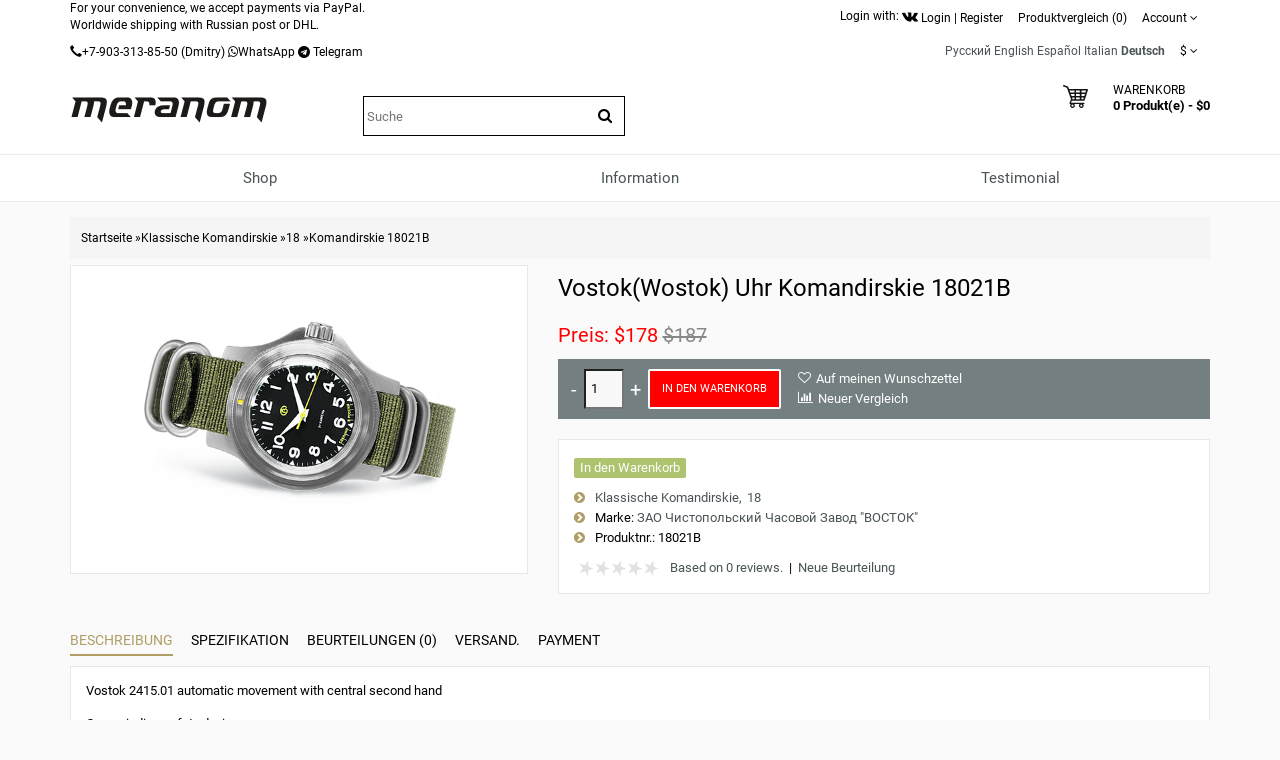

--- FILE ---
content_type: text/html; charset=utf-8
request_url: https://meranom.com/de/komandirskie-classic/180/vostok-watch-komandirskie-18021b.html
body_size: 22612
content:
<!DOCTYPE html>
<html  dir="ltr" lang="de">
<head>
<meta name="viewport" content="width=device-width, initial-scale=1">
<meta charset="UTF-8" />
<meta name="yandex-verification" content="61cc64ebe04f1f63" />

       <title>Vostok(Wostok) Uhr Komandirskie 18021B</title>
        <meta name="description" content="Vostok(Wostok) Uhr Russische Komandirskie 18021B kann am offiziellen Händler" />
    
        
  <base href="https://meranom.com/" />

<link rel="alternate" hreflang="ru" href="https://meranom.com/ru/komandirskie-classic/180/vostok-watch-komandirskie-18021b.html" />
<link rel="alternate" hreflang="en" href="https://meranom.com/en/komandirskie-classic/180/vostok-watch-komandirskie-18021b.html" />
<link rel="alternate" hreflang="es" href="https://meranom.com/es/komandirskie-classic/180/vostok-watch-komandirskie-18021b.html" />
<link rel="alternate" hreflang="it" href="https://meranom.com/it/komandirskie-classic/180/vostok-watch-komandirskie-18021b.html" />
<link rel="alternate" hreflang="de" href="https://meranom.com/de/komandirskie-classic/180/vostok-watch-komandirskie-18021b.html" />

<meta name="keywords" content="Vostok(Wostok),Uhr,komandirskie,18021B" />





<link href="https://vostokwatches.ru/image/data/Meranom_favicon_round.png" rel="icon" />

<link rel="apple-touch-icon" href="https://vostokwatches.ru/image/data/icons/apple-touch-icon.png">


<link rel="dns-prefetch" href="https://www.googletagmanager.com/">

<link rel="preconnect" href="https://vostokwatches.ru">
<link rel="dns-prefetch" href="https://vostokwatches.ru">



<link href="https://meranom.com/de/komandirskie-classic/180/vostok-watch-komandirskie-18021b.html" rel="canonical" />
<link rel="stylesheet" type="text/css" href="https://vostokwatches.ru/catalog/view/javascript/dist/css/bootstrap.min.css" />

<!--copy css
catalog/view/theme/julytheme/stylesheet/stylesheet.css
catalog/view/theme/julytheme/stylesheet/julymenu.css
catalog/view/theme/julytheme/stylesheet/sprite.css
*******************************************-->
<link rel="stylesheet" type="text/css" href="https://vostokwatches.ru/catalog/view/theme/julytheme/stylesheet/all.css" />


<!--Color scheme 
*******************************************-->
 <!--
	 <link rel="stylesheet" type="text/css" href="https://vostokwatches.ru/catalog/view/theme/julytheme/stylesheet/style2.css" />
*******************************************-->

<!--videolink убрать


<link href="https://maxcdn.bootstrapcdn.com/font-awesome/4.7.0/css/font-awesome.min.css" rel="stylesheet" type="text/css" />
<link href='https://fonts.googleapis.com/css?family=Roboto:400,500,700&subset=latin,cyrillic&display=swap' rel='stylesheet' type='text/css'>


<script type="text/javascript" src="https://ajax.googleapis.com/ajax/libs/jquery/1.11.1/jquery.min.js"></script>
<link type="text/css" href="https://ajax.googleapis.com/ajax/libs/jqueryui/1.11.2/themes/redmond/jquery-ui.css" rel="stylesheet" />
<script type="text/javascript" src="https://ajax.googleapis.com/ajax/libs/jqueryui/1.11.2/jquery-ui.min.js"></script>



<script type="text/javascript" src="https://vostokwatches.ru/catalog/view/javascript/jquery/jquery-1.7.1.min.js"></script>

<script type="text/javascript" src="https://vostokwatches.ru/catalog/view/javascript/jquery/ui/jquery-ui-1.8.16.custom.min.js"></script>
<link rel="stylesheet" type="text/css" href="https://vostokwatches.ru/catalog/view/javascript/jquery/ui/themes/ui-lightness/jquery-ui-1.8.16.custom.css" />

<script src="https://code.jquery.com/jquery-migrate-1.4.1.js"></script>

<script src="https://code.jquery.com/jquery-1.12.4.js"></script>


<script src="https://code.jquery.com/jquery-3.0.0.js"></script>
<script src="https://code.jquery.com/jquery-migrate-3.3.1.js"></script>



<script type="text/javascript" src="https://vostokwatches.ru/catalog/view/javascript/jquery/jquery-3.5.1.js"></script>
<script type="text/javascript" src="https://vostokwatches.ru/catalog/view/javascript/jquery/jquery-migrate-3.3.0.js"></script>

*******************************************-->

<link href="https://vostokwatches.ru/catalog/view/theme/julytheme/stylesheet/fontawesome.css" rel="stylesheet" type="text/css" />
<link href="https://vostokwatches.ru/catalog/view/theme/julytheme/stylesheet/googlefonts.css" rel="stylesheet" type="text/css" />

<link rel="stylesheet" type="text/css" href="https://vostokwatches.ru/catalog/view/javascript/jquery/colorbox/colorbox_bootstrap.css" media="screen" />


<script src="https://vostokwatches.ru/catalog/view/javascript/jquery/jquery-1.12.4.min.js"></script>
<script src="https://vostokwatches.ru/catalog/view/javascript/jquery/jquery-migrate-1.4.1.js"></script>


<script type="text/javascript" src="https://vostokwatches.ru/catalog/view/javascript/jquery/jquery-ui-1.12.1/jquery-ui.min.js"></script>
<link rel="stylesheet" type="text/css" href="https://vostokwatches.ru/catalog/view/javascript/jquery/jquery-ui-themes-1.12.1/themes/ui-lightness/jquery-ui.min.css" />


<!-- убрать
<script type="text/javascript" src="https://vostokwatches.ru/catalog/view/javascript/waitlist.js"></script>

*******************************************-->
<script type="text/javascript" src="https://vostokwatches.ru/catalog/view/javascript/common2.js"></script>


 


<script type="text/javascript" src="https://vostokwatches.ru/catalog/view/theme/julytheme/js/main.js"  defer></script>
<script type="text/javascript" src="https://vostokwatches.ru/catalog/view/theme/julytheme/js/jquery.tipsy.js" defer></script>
<script type="text/javascript" src="https://vostokwatches.ru/catalog/view/theme/julytheme/js/responsive/enquire.min.js" defer></script>
<script type="text/javascript" src="https://vostokwatches.ru/catalog/view/theme/julytheme/js/responsive/jquery.touchwipe.js" defer></script>
<script type="text/javascript" src="https://vostokwatches.ru/catalog/view/javascript/dist/js/bootstrap.min.js"></script>




            <link rel="preload" fetchpriority="high" as="image" href="https://vostokwatches.ru/image/cache/data/vostok-watches-komandirskie-classic/180/18021%D0%92-480x480.png.webp" />
    




 <!--Top Control 
*******************************************-->
<script src="https://vostokwatches.ru/catalog/view/theme/julytheme/js/scroll/scrolltopcontrol.js" type="text/javascript"></script>
  <!--Fixed menu 
*******************************************-->
<script src="https://vostokwatches.ru/catalog/view/theme/julytheme/js/fixmenu.js" type="text/javascript"></script>
 
<script type="text/javascript" src="https://vostokwatches.ru/catalog/view/javascript/jquery/tabs.js"></script>
<script type="text/javascript" src="https://vostokwatches.ru/catalog/view/javascript/jquery/colorbox/jquery.colorbox-min.js"></script>
<!--[if IE 7]> 
<link rel="stylesheet" type="text/css" href="https://vostokwatches.ru/catalog/view/theme/default/stylesheet/ie7.css" />
<![endif]-->
<!--[if lt IE 7]>
<link rel="stylesheet" type="text/css" href="https://vostokwatches.ru/catalog/view/theme/default/stylesheet/ie6.css" />
<script type="text/javascript" src="https://vostokwatches.ru/catalog/view/javascript/DD_belatedPNG_0.0.8a-min.js"></script>
<script type="text/javascript">
DD_belatedPNG.fix('#logo img');
</script>
<![endif]-->


  
 
  
 
<style type="text/css">

  
 /*Buttons*/
 .box-product .cart a, .product-grid .cart a,.product-list .cart a{ background-color: #FF0000;}
                            
  .box-product .cart a:hover, .product-grid .cart a:hover, .product-list .cart a, .box-product .fastorder a:hover, .product-grid .fastorder a:hover,.product-list .fastorder a:hover,
  .box-product .quick-view a:hover, .product-grid .quick-view a:hover, .product-list .quick-view a:hover,.box-product .compare a:hover, .product-grid .compare a:hover, .product-list .compare a:hover,  
  .box-product .wishlist a:hover, .product-grid .wishlist a:hover,.product-list .wishlist a:hover, .product-compare a:hover,
  a.button:hover, input.button:hover, button.button:hover, .sidr input.sidr-class-button:hover,
  .carousel-control.left.jul:hover,.carousel-control.right.jul:hover, #topcontrol:hover,
  .jcarousel-skin-opencart .jcarousel-next-horizontal:hover, .jcarousel-skin-opencart .jcarousel-prev-horizontal:hover,
   #frm_subscribe .button:hover, .footer_widget_down:hover{ background-color: #23527C;}

   
   
    
     #container.container{ width:auto; background:transparent;}
                
   body{
	     
		/*backrgound*/
	    background-color: #FAFAFA;
				 		
		}
		
  
	/*show compare*/ 
  body{ color: #000000}
            
  h1, .welcome { color: #000000}
            
  .box .box-heading { color: #000000; }
               
  .htabs a, .htabs li, .htabs .subtab-show-all { color: #000000; }
     
  .breadcrumb a { color: #000000;}
                             
     #header{
          		 		}
   
	#header #cart .heading a > div{ background-image: url(https://vostokwatches.ru/image/data/svg/cart.svg); border:none;
	   width:25px;
    height:25px;
	}
	#header #cart .heading a > div:after{ content: "";}	
			   		
  
		#top{background-color: #FFFFFF; }
		#top #welcome a div, #compare-total2 div{color: #FFFFFF; }
     
  #header .toplink > div, #header .toplink > div > a, #top .contactinfo, #top .contactinfo a, #header #top .top_search_down{color: #000000;}
  #top #welcome a div, #compare-total2 div{background-color: #000000;}
     
   #header .toplink > div > a:hover, #top .contactinfo a:hover{color: #9C9C9C;}
     
   .topinfo .contactinfo, .topinfo .contactinfo a{color: #000000;}
                     
    .box-product .price, .product-grid .price, .product-info .price {color: #FF0000;}
                  
   .product-info .cart a.button {background-color: #FF0000;}
          
   .product-info .cart a.button:hover {background-color: #FF1F0F;border-color: #FF1F0F;}
                  
   .product-grid > div:hover > div,.box-product > div:hover > div, .product-list > div:hover {	-webkit-box-shadow: 0px 0px 1px 1px #FFFFFF inset ;
	-moz-box-shadow: 0px 0px 1px 1px #FFFFFF inset ;
	box-shadow:inset 0px 0px 1px 1px #FFFFFF;}
                                                                           
#footer .custom-footer, #footer .custom-footer a {color: #000000;}
     
#footer .custom-footer{background-color: #EFEFEF;}
     #footer{
           
             background-color: #EFEFEF;
          		 		}	
 
#footer h3 {color: #000000;}
  	
  
#footer a {color: #000000;}
   
   
#footer a:hover {color: #23527C;}
   
   
#footer {color: #000000;}
      
#powered, #powered a, #powered a:hover {color: #000000;}
      
#powered {background-color: #EFEFEF;}
   
    
   /*footer login*/
#footer .footer-account, #footer .footer-account a, #footer .footer-account h3, #footer .footer-account a:hover {color: #000000;}
      
#footer .footer-account {background-color: #FFFFFF;}
   
   
  /*newsletter*/
#frm_subscribe .button {color: #FFFFFF;}
      
#frm_subscribe .button {background-color: #000000;}
   
    
   #topcontrol {background-color: #000000;}
      
   #topcontrol {color: #FFFFFF;}
   
    
        
     
     
     
   
    		  	
    
    
    
      
 .zoomContainer, .product-zoom {display: none !important;}
   		  	   	  																					
  
</style>
 
<!-- Google Analytics -->
<script>
(function(i,s,o,g,r,a,m){i['GoogleAnalyticsObject']=r;i[r]=i[r]||function(){
(i[r].q=i[r].q||[]).push(arguments)},i[r].l=1*new Date();a=s.createElement(o),
m=s.getElementsByTagName(o)[0];a.async=1;a.src=g;m.parentNode.insertBefore(a,m)
})(window,document,'script','//www.google-analytics.com/analytics.js','ga');

ga('create', 'UA-28436540-1', 'auto');  // Replace with your property ID.
ga('send', 'pageview');

</script>
<!-- End Google Analytics --><script type="text/javascript">window.dataLayer = window.dataLayer || [];</script>
 

							<script>
								$(function(){
									var i = (!!$("#livesearch").length ? $("#livesearch") : $("<ul id='livesearch'></ul>") ), s = $("#header [name=search]");
									function repositionLivesearch() { i.css({ top: (s.offset().top+s.outerHeight()), left:s.offset().left, width: s.outerWidth() }); }
									$(window).resize(function(){ repositionLivesearch(); });
									s.keyup(function(e){
										switch (e.keyCode) {
											case 13:
												$(".active", i).length && (window.location = $(".active a", i).attr("href"));
												return false;
											break;
											case 40:
												($(".active", i).length ? $(".active", i).removeClass("active").next().addClass("active") : $("li:first", i).addClass("active"))
												return false;
											break;
											case 38:
												($(".active", i).length ? $(".active", i).removeClass("active").prev().addClass("active") : $("li:last", i).addClass("active"))
												return false;
											break;
											default:
												var query = s.val();
												if (query.length > 2) {
													$.getJSON(
														"https://meranom.com/?route=product/search/livesearch&search=" + query,
														function(data) {
															i.empty();
															$.each(data, function( k, v ) { i.append("<li><a href='"+v.href+"'><img src='"+v.img+"' alt='"+v.name+"'><span>"+v.name+(v.model ? "<small>"+v.model+"</small>" : '')+"</span><em>"+(v.price ? v.price : '')+"</em></a></li>") });
															i.remove(); $("body").prepend(i); repositionLivesearch();
														}
													);
												} else {
													i.empty();
												}
										}
									}).blur(function(){ setTimeout(function(){ i.hide() },500); }).focus(function(){ repositionLivesearch(); i.show(); });
								});
							</script>
							<style>
								[name=search] {
									outline: none;
								}
								#livesearch, #livesearch * {
									margin: 0;
									padding: 0;
									list-style: none;
								}
								#livesearch {
									position: absolute;
									width: 200px;
									top: 0px;
									background: #ffffff;
									z-index: 100;
									box-shadow: 0px 10px 30px rgba(0,0,0,.5);
								}
								#livesearch li {
									border-top: 1px solid #eeeeee;
								}
								#livesearch a {
									display: block;
									clear: both;
									overflow: hidden;
									line-height: 20px;
									padding: 10px;
									text-decoration: none;
								}
								#livesearch a:hover, #livesearch li.active a {
									background: #38B0E3;
									color: #ffffff;
								}
								#livesearch img {
									float: left;
									width: 50px;
									height: 50px;
									margin-right: 10px;
								}
								#livesearch img[src=''] {
									display: none;
								}
								.more {
									text-align: center;
								}
								#livesearch a em {
									display: block;
									color: #888888;
									font-style: normal;
									font-weight: bold;
								}
								#livesearch a:hover em, #livesearch li.active a em {
									color: white;
								}
								#livesearch strike {
									color: #aaaaaa;
								}
								#livesearch a:hover strike {
									color: lightblue;
								}
								#livesearch small {
									display: block;
								}
							</style>
                        
<!--microdatapro 7.3 open graph start -->
<meta property="og:locale" content="de">
<meta property="og:rich_attachment" content="true">
<meta property="og:site_name" content="Meranom Official Watch Store">
<meta property="og:type" content="product" />
<meta property="og:title" content="Vostok(Wostok) Uhr Komandirskie 18021B" />
<meta property="og:description" content="Vostok 2415.01 automatic movement with central second hand Over-winding safety device 31 jewels Average daily rate: -20 ... + 60 sec. Frequency: 19800 vibrations/hour Power reserve not less than 33 hours Stainless steel case Plexiglas lens Water-resistance: 200 m Dimensions: diameter - 41" />
<meta property="og:image" content="https://vostokwatches.ru/image/cache/data/vostok-watches-komandirskie-classic/180/18021%D0%92-1800x1800.png" />
<meta property="og:image:secure_url" content="https://vostokwatches.ru/image/cache/data/vostok-watches-komandirskie-classic/180/18021%D0%92-1800x1800.png" />
<meta property="og:image:width" content="1200">
<meta property="og:image:height" content="630">
<meta property="og:url" content="https://meranom.com/de/komandirskie-classic/180/vostok-watch-komandirskie-18021b.html">
<meta property="fb:profile_id" content="meranomdotcom">
<meta property="product:product_link" content="https://meranom.com/de/komandirskie-classic/180/vostok-watch-komandirskie-18021b.html">
<meta property="product:brand" content="ЗАО Чистопольский Часовой Завод  &quot;ВОСТОК&quot;">
<meta property="product:category" content="18">
<meta property="product:availability" content="instock">
<meta property="product:condition" content="new">
<meta property="product:target_gender" content="">
<meta property="product:price:amount" content="187">
<meta property="product:price:currency" content="USD">
<meta property="product:sale_price:amount" content="178">
<meta property="product:sale_price:currency" content="USD">
<!--microdatapro 7.3 open graph end -->

<script data-not_optimize="true">
// WEBP detect by sitecreator (c) 2019 https://sitecreator.ru webp_detect.js ver. 2.1.1
// Code Developer Malyutin R. A. All rights reserved.
(function() {
  if(typeof (window.sitecreator_hasWebP) !== 'object') window.sitecreator_hasWebP = {val: null};

  var usA = navigator.userAgent;
  var s;
  if(usA.match(/windows|android/i) !== null) if((s = usA.match(/(Chrome|Firefox)\/(\d{2,3})\./i)) !== null) {
    // console.log(s);
    var br = s[1].toLowerCase();
    var ver = s[2];
    if((br === "chrome" &&   ver >= 32) || br === "firefox" && ver >= 65) {
      window.sitecreator_hasWebP.val = true; // сработает если еще нет куки
      console.log('webp on start= ok');
    }
  }

  var cookie_hasWebP = document.cookie.match(/\bsitecreator_hasWebP=1\b;?/);
  if(cookie_hasWebP !== null) window.sitecreator_hasWebP.val = true;

  var img = new Image();
  img.onerror = function() {
    document.cookie = "sitecreator_hasWebP=0; path=/";
    window.sitecreator_hasWebP.val = false;
    console.log('webp = bad');
  };
  // работает асинхроннно. в Хроме сработает сразу и до DOMContentLoaded, в FF - в конце (после DOMContentLoaded)
  img.onload = function() {
    if (img.width === 2 && img.height === 1) {
      document.cookie = "sitecreator_hasWebP=1; path=/";
      window.sitecreator_hasWebP.val = true;
      console.log('webp = ok');
    }};
  img.src = "[data-uri]";
})();



function funWebpOrNot2(tag, n) {
  // console.log('funWebpOrNot2, document.readyState= ' + document.readyState);
  // var me = document.currentScript;  // будет null если тег <script> добвлен динамически после document.readyState === complete
  if(typeof n == "undefined" || n === null) return;
  var me = document.getElementById('scwebp' + n);
  if (me === null) return;  // null - если элемент не существует. выходим без отображения картинки

  // перестраховка, т.к. id уже уникальный в каждый отрезок времени
  // на случай динамического создания на стр. <script>. Для одного запроса по http исключено дублирование id, да и js не выполняются параллельно
  if(typeof me.removeAttribute) me.removeAttribute('id');

  if ((typeof (window.sitecreator_hasWebP) === 'undefined' || !window.sitecreator_hasWebP.val)) { // not webp
    tag = tag.replace(/\.webp(['"\s])/g, '$1');
  }

  if(document.readyState === 'loading') {
    document.write(tag);
    // удалим узел чтобы не мешал (чему, где  и когда?) удаление - лишняя операция и перестроение дерева DOM
    //  подстраховка на гипотетический случай 2-го запуска одного и того же блока <script>, что невозможно после удаления его id, который к тому же уникален
    if (typeof me.remove === 'function') me.remove(); // старые браузеры не знают
    me = null; //отправляется к сборщику мусора
  }
  else me.insertAdjacentHTML("afterend", tag);  // метод поддерживается всеми зверями

}

function funWebpOrNot22(v) {
  if(typeof v === 'object') {
    funWebpOrNot2(v[0], v[1]);
  }
}

// на случай если в ускорителе включена оптимизация JS и все скрипты перемещаются в конец страницы
function funWebpOrNot3(tag, n) {
  // console.log('funWebpOrNot2, document.readyState= ' + document.readyState);
  // var me = document.currentScript;  // будет null если тег <script> добвлен динамически после document.readyState === complete
  if(typeof n == "undefined" || n === null) return;
  var me = document.getElementById('scwebp' + n); //
  var ns = document.getElementById('nswebp' + n); // элемент <noscript>
  if (me === null || ns === null) return;  // null - если элемент не существует. выходим без отображения картинки

  // перестраховка, т.к. id уже уникальный в каждый отрезок времени
  // на случай динамического создания на стр. <script>. Для одного запроса по http исключено дублирование id, да и js не выполняются параллельно
  // if(typeof me.removeAttribute) me.removeAttribute('id');

  if ((typeof (window.sitecreator_hasWebP) === 'undefined' || !window.sitecreator_hasWebP.val)) { // not webp
    tag = tag.replace(/\.webp(['"\s])/g, '$1');
  }
  ns.insertAdjacentHTML("afterend", tag);  // метод поддерживается всеми зверями
}

function funWebpOrNot33(v) {
  if(typeof v === 'object') {
    funWebpOrNot2(v[0], v[1]);
  }
}
</script>

<script data-not_optimize="true">
var lazyl_remove_w_h_stcrtr = false;

// WEBP Lazy Load by sitecreator (c) 2019-2020 https://sitecreator.ru lazyload_sitecreator.js
function LazyLoadStcrtr() {
  var config = {
    root: null,
    rootMargin: '0px',
    threshold: [0.2]
  };

  var w_or_h = 812; 
  var mobile_screen = typeof window.screen.width === "number" && (window.screen.width <= w_or_h && window.screen.height <= w_or_h);
  if(mobile_screen) console.log('mobile_screen');
  var observer;

  if (typeof window.IntersectionObserver === 'function') {
    observer = new IntersectionObserver(function(entries, self) {
      Array.prototype.forEach.call(entries, function (entry) {
        if (entry.isIntersecting) {
          // console.log(entry);
          var img = entry.target;
          self.unobserve(img);
          setSrc(img);
        }
      });
    }, config);
  }

  var busy = false;

  this.lazyReStart = function() {
    if(busy) return;
    busy = true;
    var imgs = document.querySelectorAll("img[data-src]");
    if(typeof observer === 'object') {
      // observer.disconnect(); // вредно, т.к. перестает работать config
      Array.prototype.forEach.call(imgs, function (img) {
        observer.observe(img);
      });
    } else Array.prototype.forEach.call(imgs, function (img) {
      setSrc(img);
    });
    busy = false;
  };

  function setSrc(img) {
    var src = img.getAttribute('data-src');
    var srclow = img.getAttribute('data-srclow');
    if (src) {
      if(mobile_screen && srclow) img.src = srclow;
      else img.src = src;
      img.removeAttribute('data-src');

      if(typeof lazyl_remove_w_h_stcrtr !== 'undefined' && lazyl_remove_w_h_stcrtr) {
        img.removeAttribute('width');
        img.removeAttribute('height');
      }
    }
  }

}


// WEBP Lazy Load by sitecreator (c) 2019 https://sitecreator.ru lazyload_start.js


(function() {
  var lazy = new LazyLoadStcrtr();
  var lazyReStart = lazy.lazyReStart;
  document.addEventListener("DOMContentLoaded", lazyReStart);
  setInterval(lazyReStart, 100);
})();

</script>
</head>
<body>

 

<div id="container" class="container">
<div id="header" class="default">

    <div id="top">
    <div class="container">
     <div class="row">  
      
     <div class="col-xs-12 col-md-6">
     
		 
For your convenience, we accept payments via PayPal.<br>
Worldwide shipping with Russian post or DHL.<br>
      
          
	 
     	 <div class="contactinfo btn-group"><span class="glyphicon glyphicon-earphone"></span><a href="tel:+7-903-313-85-50">+7-903-313-85-50</a>
	 (Dmitry)
	             


	 </div> 

		
	 <div class="contactinfo btn-group"><span class="fa fa-whatsapp"></span><a title="WhatsApp" href="whatsapp://send?phone=+79033138550">WhatsApp</a></div> 
 <div class="contactinfo btn-group"><span class="fa fa-telegram"></span>&nbsp;<a target="_blank" href="https://t.me/+79033138550">Telegram</a></div> 
	             
	             
           
 

    </div>

     
   <div class="col-xs-12 col-md-6 toplink">
   
        

         <noindex>Login with: <a href="https://meranom.com/vk-login" rel="nofollow"><img src="https://vostokwatches.ru/image/data/social/vk-logo.png.webp" width="16" height="16"  alt="Войти с помощью Vk"></a></noindex> 
          
        <div id="welcome" class="btn-group">  
                 <a href="https://meranom.com/de/login/"><div title="Login"></div><span>Login</span></a> | <a href="https://meranom.com/de/simpleregister/"><div title="Register"></div><span>Register</span</a>                </div>
                
           
                  <div class="btn-group">  
         <a href="https://meranom.com/de/compare-products/" id="compare-total2"><div title="Produktvergleich (0)"></div><span>Produktvergleich (0)</span></a>
         </div>                  
           
        <div class="btn-group account-drop">
            <div data-toggle="dropdown"><span> Account</span>&nbsp;<i class="fa fa-angle-down"></i></div>
            <ul class="dropdown-menu setting-menu">
             <li id="wishlist"><a href="https://meranom.com/de/wishlist/" id="wishlist-total">Wunschzettel (0)</a></li>
             <li><a href="https://meranom.com/de/my-account/">Mein Konto</a></li>
             <li> <a href="https://meranom.com/de/simplecheckout/">Warenkorb</a></li>
             <li><a href="https://meranom.com/de/simplecheckout/">Kasse</a></li>
             </ul>
         </div>	
                  
         <div class="btn-group">  
         
<form action="https://meranom.com/de/index.php?route=module/language" method="post" enctype="multipart/form-data" id="language_form">
   <div id="language">
                                    <a title="Русский" onclick="window.location = 'https://meranom.com/ru/komandirskie-classic/180/vostok-watch-komandirskie-18021b.html'">Русский</a>
                                                <a title="English" onclick="window.location = 'https://meranom.com/en/komandirskie-classic/180/vostok-watch-komandirskie-18021b.html'">English</a>
                                                <a title="Español" onclick="window.location = 'https://meranom.com/es/komandirskie-classic/180/vostok-watch-komandirskie-18021b.html'">Español</a>
                                                <a title="Italian" onclick="window.location = 'https://meranom.com/it/komandirskie-classic/180/vostok-watch-komandirskie-18021b.html'">Italian</a>
                                                <a title="Deutsch"><span class="selected-language">Deutsch</span></a>
                    
   </div>
</form>
        </div>
        
        <div class="btn-group"> 
        <form action="https://meranom.com/de/index.php?route=module/currency" method="post" enctype="multipart/form-data" id="currency">
  <div class="btn-groups">
    <div class="dropdown-toggle" data-toggle="dropdown">
                    <span>$</span>
                <span class="top-text">Währung</span><i class="fa fa-angle-down"></i>
    </div>
    <div class="dropdown-menu ">
        <div class="box-currency inner">
                                              <a class="currency-select" id="RUB">
                      Р.                  </a>
                                                            <a class="currency-select" id="USD">
                      $                  </a>
                                    </div>
    </div>
  </div>
  <input type="hidden" name="currency_code" value="" />
  <input type="hidden" name="redirect" value="https://meranom.com/de/komandirskie-classic/180/vostok-watch-komandirskie-18021b.html" />
</form>
        </div> 
        
        
       
          
  
  </div>
  </div>
    
    </div>
   </div>
    
   

   <div class="container">
      <div class="row">
      <!--1-->
      <div class="topinfo topinfosearch col-sm-12  col-md-3">
      
               
                <div id="logo">
                <a href="https://meranom.com/de/"><img src="[data-uri]" data-src="https://vostokwatches.ru/image/data/meranom_logo.png.webp" width="198" height="28" title="Meranom Official Watch Store" alt="Meranom Official Watch Store" /></a>
                </div>
                
         

      </div>
      
   
     <!--2-->
     <div class="topinfo cap-center 
      col-md-3 col-xs-12  ">
        
                <div id="search">
              <div class="button-search"><i class="fa fa-search"></i></div>
              <input type="text" name="search" placeholder="Suche" value="" />
              </div>
              
       
              
         
         
     </div>
     
    <!--3-->   
      
      <div class="topinfo col-xs-8 col-md-3">
      
              
       
      </div>
           
    
    <!--4-->
    <div class="topinfo col-xs-4  col-md-3 ">    
      <div id="cart">
  <div class="heading">
    <a title="Warenkorb">
    <div></div> 
    <h4>Warenkorb</h4>
     <span id="cart-top-fixed" style="display:none;"><i class="fa fa-check"></i></span>
     <span id="cart-total">0 Produkt(e) - $0</span> 
    </a></div>
  <div class="content">
        <div class="empty">Ihr Warenkorb ist leer!</div>
      </div>
</div>    </div>
    
    </div>

</div>


<div class="menufix">
<div class="container">
<div id="mobile-header">
    <div id="responsive-menu-button"><i class="fa fa-bars"></i> Menu</div>
</div>
<div id="navigation">
    <div id="menu" class="nav july_menu_container"><span class="close"></span>
    <ul>
 
   
          

	    
	       
    <li class="md-3 jul-li "  > 
     
     
	    
        <a >
         
                 
        <span class="jl-text menu-span" >Shop</span>
      </a>
 
       
		            
          
          
          
                    
          
          
                    
          
           
            
             
             
          
            <!--all categories-->
           <span class="arrow"></span>
           
           <div class="submenu first all-table drop-right">

          
           <ul class="allcategory-sub md-8">
                      
           
                    
          <li >
          
          <!--image--> 
           
          <ul class = "allcategory-img"> 
         <li><a href="https://meranom.com/de/buyalov/"><img data-src="https://vostokwatches.ru/image/cache/data/buyalov/buyalov_design_site_2-100x100.png" alt="Designeruhren von Dmitry Buyalov" /></a></li>
          </ul> 
            
          <!--end image--> 
           
	       <a href="https://meranom.com/de/buyalov/">Designeruhren von Dmitry Buyalov</a>

	
       
      <span class="arrow"></span>
      <div class="submenu"> 
       
                 
          <ul>
                    
                    <li><a href="https://meranom.com/de/buyalov/radioroom/">Radioroom</a>
         
            
           <!--sub-category 3-->                     
                    <span class="arrow"></span>
                     <div class="submenu"> 
                     <ul> 
                                           <li><a href="https://meranom.com/de/buyalov/radioroom/radioroom01/">RR01</a></li>
                                            <li><a href="https://meranom.com/de/buyalov/radioroom/rr02/">RR02</a></li>
                                            <li><a href="https://meranom.com/de/buyalov/radioroom/radioroom-rr03/">RR03</a></li>
                                            <li><a href="https://meranom.com/de/buyalov/radioroom/rr-accessories/">RR accessories</a></li>
                                            </ul>
                      </div> 
             <!--send ub-category 3-->  
                            
                </li>
                    
          
                    <li><a href="https://meranom.com/de/buyalov/airship/">Airship</a>
         
                          
                </li>
                    
          
                    <li><a href="https://meranom.com/de/buyalov/a67/">A67</a>
         
            
           <!--sub-category 3-->                     
                    <span class="arrow"></span>
                     <div class="submenu"> 
                     <ul> 
                                           <li><a href="https://meranom.com/de/buyalov/a67/a67-bronze/">A67 bronze</a></li>
                                            <li><a href="https://meranom.com/de/buyalov/a67/a67-titanium/">A67 titanium</a></li>
                                            <li><a href="https://meranom.com/de/index.php?route=product/category&amp;path=176_208_2751">A67 Steel</a></li>
                                            </ul>
                      </div> 
             <!--send ub-category 3-->  
                            
                </li>
                    
          
                    <li><a href="https://meranom.com/de/buyalov/nvch-20/">NVCH-20</a>
         
                          
                </li>
                    
          
                    <li><a href="https://meranom.com/de/buyalov/buyalov_%D1%81ompressor/">Compressor</a>
         
                          
                </li>
                    
          
                    <li><a href="https://meranom.com/de/buyalov/buyalov_classica/">Classica</a>
         
                          
                </li>
                    
          
                    <li><a href="https://meranom.com/de/buyalov/modster/">Modster</a>
         
                          
                </li>
                    
          
                    <li><a href="https://meranom.com/de/buyalov/sevmorput/">Sevmorput</a>
         
                          
                </li>
                    
                  </ul>
         
          
       
         
       
           
      </div>
          </li>
      
   
	           
           
                    
          <li >
          
          <!--image--> 
           
          <ul class = "allcategory-img"> 
         <li><a href="https://meranom.com/de/amphibian-classic/"><img data-src="https://vostokwatches.ru/image/cache/data/amphibian-100x100.png" alt="Klassische Vostok Amphibia Uhr" /></a></li>
          </ul> 
            
          <!--end image--> 
           
	       <a href="https://meranom.com/de/amphibian-classic/">Klassische Vostok Amphibia Uhr</a>

	
       
      <span class="arrow"></span>
      <div class="submenu"> 
       
                 
          <ul>
                    
                    <li><a href="https://meranom.com/de/amphibian-classic/amphibian-se/">Amphibia Limitierte Serie</a>
         
                          
                </li>
                    
          
                    <li><a href="https://meranom.com/de/amphibian-classic/051/">051</a>
         
                          
                </li>
                    
          
                    <li><a href="https://meranom.com/de/amphibian-classic/060/">060</a>
         
                          
                </li>
                    
          
                    <li><a href="https://meranom.com/de/amphibian-classic/090/">090</a>
         
                          
                </li>
                    
          
                    <li><a href="https://meranom.com/de/amphibian-classic/100/">100</a>
         
                          
                </li>
                    
          
                    <li><a href="https://meranom.com/de/amphibian-classic/110/">110</a>
         
                          
                </li>
                    
          
                    <li><a href="https://meranom.com/de/amphibian-classic/120/">120</a>
         
                          
                </li>
                    
          
                    <li><a href="https://meranom.com/de/amphibian-classic/130a/">130</a>
         
                          
                </li>
                    
          
                    <li><a href="https://meranom.com/de/index.php?route=product/category&amp;path=46_224">140</a>
         
                          
                </li>
                    
          
                    <li><a href="https://meranom.com/de/index.php?route=product/category&amp;path=46_159">150</a>
         
                          
                </li>
                    
          
                    <li><a href="https://meranom.com/de/amphibian-classic/160/">160</a>
         
                          
                </li>
                    
          
                    <li><a href="https://meranom.com/de/amphibian-classic/17/">170</a>
         
                          
                </li>
                    
          
                    <li><a href="https://meranom.com/de/amphibian-classic/200/">200</a>
         
                          
                </li>
                    
          
                    <li><a href="https://meranom.com/de/amphibian-classic/420/">420</a>
         
                          
                </li>
                    
          
                    <li><a href="https://meranom.com/de/amphibian-classic/610/">610</a>
         
                          
                </li>
                    
          
                    <li><a href="https://meranom.com/de/amphibian-classic/670/">670</a>
         
                          
                </li>
                    
          
                    <li><a href="https://meranom.com/de/amphibian-classic/710/">710</a>
         
                          
                </li>
                    
          
                    <li><a href="https://meranom.com/de/amphibian-classic/720/">720</a>
         
                          
                </li>
                    
          
                    <li><a href="https://meranom.com/de/amphibian-classic/740/">740</a>
         
                          
                </li>
                    
          
                    <li><a href="https://meranom.com/de/amphibian-classic/880/">880</a>
         
                          
                </li>
                    
          
                    <li><a href="https://meranom.com/de/amphibian-classic/900/">900</a>
         
                          
                </li>
                    
          
                    <li><a href="https://meranom.com/de/amphibian-classic/910/">910</a>
         
                          
                </li>
                    
          
                    <li><a href="https://meranom.com/de/amphibian-classic/960/">960</a>
         
                          
                </li>
                    
          
                    <li><a href="https://meranom.com/de/amphibian-classic/bezels/">Lünette</a>
         
                          
                </li>
                    
          
                    <li><a href="https://meranom.com/de/amphibian-classic/bracelets/">Armband ansehen</a>
         
                          
                </li>
                    
          
                    <li><a href="https://meranom.com/de/amphibian-classic/crowns/">Kronen</a>
         
                          
                </li>
                    
          
                    <li><a href="https://meranom.com/de/amphibian-classic/cases/">Uhrengehäuse</a>
         
                          
                </li>
                    
          
                    <li><a href="https://meranom.com/de/amphibian-classic/casebacks/">Casebacks</a>
         
                          
                </li>
                    
          
                    <li><a href="https://meranom.com/de/amphibian-classic/movements/">Die Mechanismen</a>
         
                          
                </li>
                    
          
                    <li><a href="https://meranom.com/de/amphibian-classic/straps/">beobachten Sie Riemen</a>
         
                          
                </li>
                    
          
                    <li><a href="https://meranom.com/de/amphibian-classic/hands/">Uhrzeiger</a>
         
                          
                </li>
                    
          
                    <li><a href="https://meranom.com/de/amphibian-classic/dials/">Zifferblätter</a>
         
                          
                </li>
                    
          
                    <li><a href="https://meranom.com/de/amphibian-classic/spare-parts/">Ersatzteile Vostok</a>
         
                          
                </li>
                    
                  </ul>
         
          
       
         
       
           
      </div>
          </li>
      
   
	           
           
                    
          <li >
          
          <!--image--> 
           
          <ul class = "allcategory-img"> 
         <li><a href="https://meranom.com/de/komandirskie-classic/"><img data-src="https://vostokwatches.ru/image/cache/data/komandirskie-100x100.png" alt="Klassische Komandirskie" /></a></li>
          </ul> 
            
          <!--end image--> 
           
	       <a href="https://meranom.com/de/komandirskie-classic/">Klassische Komandirskie</a>

	
       
      <span class="arrow"></span>
      <div class="submenu"> 
       
                 
          <ul>
                    
                    <li><a href="https://meranom.com/de/komandirskie-classic/02/">02</a>
         
                          
                </li>
                    
          
                    <li><a href="https://meranom.com/de/komandirskie-classic/03/">03</a>
         
                          
                </li>
                    
          
                    <li><a href="https://meranom.com/de/komandirskie-classic/180/">18</a>
         
                          
                </li>
                    
          
                    <li><a href="https://meranom.com/de/komandirskie-classic/21/">21</a>
         
                          
                </li>
                    
          
                    <li><a href="https://meranom.com/de/komandirskie-classic/28/">28</a>
         
                          
                </li>
                    
          
                    <li><a href="https://meranom.com/de/komandirskie-classic/43/">43</a>
         
                          
                </li>
                    
          
                    <li><a href="https://meranom.com/de/komandirskie-classic/53/">53</a>
         
                          
                </li>
                    
          
                    <li><a href="https://meranom.com/de/komandirskie-classic/65/">65</a>
         
                          
                </li>
                    
          
                    <li><a href="https://meranom.com/de/komandirskie-classic/81/">81</a>
         
                          
                </li>
                    
          
                    <li><a href="https://meranom.com/de/komandirskie-classic/92/">92</a>
         
                          
                </li>
                    
          
                    <li><a href="https://meranom.com/de/komandirskie-classic/95/">95</a>
         
                          
                </li>
                    
          
                    <li><a href="https://meranom.com/de/komandirskie-classic/komandirskie-classic-watch-parts/">Klassische Komandirskie Ersatzteile</a>
         
                          
                </li>
                    
                  </ul>
         
          
       
         
       
           
      </div>
          </li>
      
   
	           
           
                    
          <li >
          
          <!--image--> 
           
          <ul class = "allcategory-img"> 
         <li><a href="https://meranom.com/de/attache/"><img data-src="https://vostokwatches.ru/image/cache/data/attache/attache-100x100-100x100.png" alt="Attache" /></a></li>
          </ul> 
            
          <!--end image--> 
           
	       <a href="https://meranom.com/de/attache/">Attache</a>

	
       
      <span class="arrow"></span>
      <div class="submenu"> 
       
                 
          <ul>
                    
                    <li><a href="https://meranom.com/de/index.php?route=product/category&amp;path=211_212">Pilot</a>
         
                          
                </li>
                    
          
                    <li><a href="https://meranom.com/de/attache/pilot-chronograph/">Pilot Chronograph</a>
         
                          
                </li>
                    
          
                    <li><a href="https://meranom.com/de/attache/deep-sea/">Deep Sea</a>
         
                          
                </li>
                    
          
                    <li><a href="https://meranom.com/de/attache/pilot_2431/">Pilot 2431</a>
         
                          
                </li>
                    
          
                    <li><a href="https://meranom.com/de/attache/attache-compressor/">Compressor</a>
         
                          
                </li>
                    
          
                    <li><a href="https://meranom.com/de/attache/open_space/">Open Space</a>
         
                          
                </li>
                    
                  </ul>
         
          
       
         
       
           
      </div>
          </li>
      
   
	           
           
                    
          <li >
          
          <!--image--> 
           
          <ul class = "allcategory-img"> 
         <li><a href="https://meranom.com/de/amfibia/"><img data-src="https://vostokwatches.ru/image/cache/data/amfibia-100x100.png" alt="Amfibia" /></a></li>
          </ul> 
            
          <!--end image--> 
           
	       <a href="https://meranom.com/de/amfibia/">Amfibia</a>

	
       
      <span class="arrow"></span>
      <div class="submenu"> 
       
                 
          <ul>
                    
                    <li><a href="https://meranom.com/de/amfibia/reef/">Reef</a>
         
                          
                </li>
                    
          
                    <li><a href="https://meranom.com/de/amfibia/turbina/">Turbina</a>
         
                          
                </li>
                    
          
                    <li><a href="https://meranom.com/de/amfibia/amphibia-1967/">Amphibia 1967</a>
         
                          
                </li>
                    
          
                    <li><a href="https://meranom.com/de/amfibia/scuba/">Scuba</a>
         
                          
                </li>
                    
          
                    <li><a href="https://meranom.com/de/amfibia/red-sea/">Red Sea</a>
         
                          
                </li>
                    
          
                    <li><a href="https://meranom.com/de/amfibia/black-sea/">Black Sea</a>
         
                          
                </li>
                    
          
                    <li><a href="https://meranom.com/de/index.php?route=product/category&amp;path=39_194">Ladies</a>
         
                          
                </li>
                    
          
                    <li><a href="https://meranom.com/de/amfibia/amfibia-watch-parts/">Amphibia Ersatzteile</a>
         
                          
                </li>
                    
                  </ul>
         
          
       
         
       
           
      </div>
          </li>
      
   
	           
           
                    
          <li >
          
          <!--image--> 
           
          <ul class = "allcategory-img"> 
         <li><a href="https://meranom.com/de/vostok/"><img data-src="https://vostokwatches.ru/image/cache/data/vostok-100x100.png" alt="Vostok Uhren" /></a></li>
          </ul> 
            
          <!--end image--> 
           
	       <a href="https://meranom.com/de/vostok/">Vostok Uhren</a>

	
       
      <span class="arrow"></span>
      <div class="submenu"> 
       
                 
          <ul>
                    
                    <li><a href="https://meranom.com/de/vostok/megapolice/">Megapolis</a>
         
                          
                </li>
                    
          
                    <li><a href="https://meranom.com/de/vostok/kremlyovskie/">Kremlyovskie</a>
         
                          
                </li>
                    
          
                    <li><a href="https://meranom.com/de/vostok/540/">Retro 540</a>
         
                          
                </li>
                    
          
                    <li><a href="https://meranom.com/de/vostok/550/">Retro 550</a>
         
                          
                </li>
                    
          
                    <li><a href="https://meranom.com/de/vostok/partner/">Partner</a>
         
                          
                </li>
                    
          
                    <li><a href="https://meranom.com/de/vostok/titanium/">Titanium</a>
         
                          
                </li>
                    
          
                    <li><a href="https://meranom.com/de/vostok/breeze/">Briz</a>
         
                          
                </li>
                    
          
                    <li><a href="https://meranom.com/de/vostok/vostok-t/">Vostok-T</a>
         
                          
                </li>
                    
          
                    <li><a href="https://meranom.com/de/vostok/58/">58</a>
         
                          
                </li>
                    
          
                    <li><a href="https://meranom.com/de/vostok/ships-clock/">Schiffsuhr</a>
         
                          
                </li>
                    
          
                    <li><a href="https://meranom.com/de/vostok/komandirskie/">Komandirskie</a>
         
            
           <!--sub-category 3-->                     
                    <span class="arrow"></span>
                     <div class="submenu"> 
                     <ul> 
                                           <li><a href="https://meranom.com/de/vostok/komandirskie/komandirskie-k-46/">Komandirskie K-46</a></li>
                                            <li><a href="https://meranom.com/de/vostok/komandirskie/komandirskie-k-65/">Komandirskie K-65</a></li>
                                            <li><a href="https://meranom.com/de/vostok/komandirskie/komandirskie-k39/">Komandirskie K-39</a></li>
                                            <li><a href="https://meranom.com/de/vostok/komandirskie/k39-quartz/">Komandirskie K-39 Quartz</a></li>
                                            <li><a href="https://meranom.com/de/vostok/komandirskie/komandirskie-watch-parts/">Komandirskie Ersatzteile </a></li>
                                            </ul>
                      </div> 
             <!--send ub-category 3-->  
                            
                </li>
                    
                  </ul>
         
          
       
         
       
           
      </div>
          </li>
      
   
	           
           
                    
          <li >
          
          <!--image--> 
           
          <ul class = "allcategory-img"> 
         <li><a href="https://meranom.com/de/slava/"><img data-src="https://vostokwatches.ru/image/cache/data/slava/logo-slava-100x100.png" alt="Slava" /></a></li>
          </ul> 
            
          <!--end image--> 
           
	       <a href="https://meranom.com/de/slava/">Slava</a>

	
       
      <span class="arrow"></span>
      <div class="submenu"> 
       
                 
          <ul>
                    
                    <li><a href="https://meranom.com/de/index.php?route=product/category&amp;path=240_2689">Коллекция часов Слава «БРАВО»</a>
         
                          
                </li>
                    
          
                    <li><a href="https://meranom.com/de/index.php?route=product/category&amp;path=240_2690">Патриот</a>
         
                          
                </li>
                    
          
                    <li><a href="https://meranom.com/de/index.php?route=product/category&amp;path=240_2691">Коллекция часов Слава «ТРАДИЦИЯ»</a>
         
                          
                </li>
                    
          
                    <li><a href="https://meranom.com/de/index.php?route=product/category&amp;path=240_2692">Боевые пловцы</a>
         
                          
                </li>
                    
          
                    <li><a href="https://meranom.com/de/index.php?route=product/category&amp;path=240_2693">5 стихий</a>
         
                          
                </li>
                    
          
                    <li><a href="https://meranom.com/de/index.php?route=product/category&amp;path=240_2694">Авторские часы</a>
         
                          
                </li>
                    
          
                    <li><a href="https://meranom.com/de/index.php?route=product/category&amp;path=240_2695">Смерш</a>
         
                          
                </li>
                    
          
                    <li><a href="https://meranom.com/de/index.php?route=product/category&amp;path=240_2696">Группа А</a>
         
                          
                </li>
                    
          
                    <li><a href="https://meranom.com/de/index.php?route=product/category&amp;path=240_2697">Диверсант</a>
         
                          
                </li>
                    
          
                    <li><a href="https://meranom.com/de/index.php?route=product/category&amp;path=240_2698">Снайпер</a>
         
                          
                </li>
                    
          
                    <li><a href="https://meranom.com/de/index.php?route=product/category&amp;path=240_2699">Группа А Юбилейная</a>
         
                          
                </li>
                    
          
                    <li><a href="https://meranom.com/de/index.php?route=product/category&amp;path=240_2700">Профессионал</a>
         
                          
                </li>
                    
          
                    <li><a href="https://meranom.com/de/index.php?route=product/category&amp;path=240_2701">Атака</a>
         
                          
                </li>
                    
          
                    <li><a href="https://meranom.com/de/index.php?route=product/category&amp;path=240_2702">Коллекция часов Слава «ПРЕМЬЕР»</a>
         
                          
                </li>
                    
          
                    <li><a href="https://meranom.com/de/index.php?route=product/category&amp;path=240_2703">Коллекция часов Слава «БИЗНЕС»</a>
         
                          
                </li>
                    
          
                    <li><a href="https://meranom.com/de/index.php?route=product/category&amp;path=240_2704">Идеология</a>
         
                          
                </li>
                    
          
                    <li><a href="https://meranom.com/de/index.php?route=product/category&amp;path=240_2705">Селена</a>
         
                          
                </li>
                    
          
                    <li><a href="https://meranom.com/de/index.php?route=product/category&amp;path=240_2706">Концептуал</a>
         
                          
                </li>
                    
          
                    <li><a href="https://meranom.com/de/index.php?route=product/category&amp;path=240_2707">Коллекция часов «ГАЛЕРЕЯ СЛАВЫ»</a>
         
                          
                </li>
                    
          
                    <li><a href="https://meranom.com/de/index.php?route=product/category&amp;path=240_2708">Часы Слава «МИР»</a>
         
                          
                </li>
                    
          
                    <li><a href="https://meranom.com/de/index.php?route=product/category&amp;path=240_2709">Часы Слава «ТЕЛЕВИЗОР»</a>
         
                          
                </li>
                    
          
                    <li><a href="https://meranom.com/de/index.php?route=product/category&amp;path=240_2710">Часы Слава «ЭРА»</a>
         
                          
                </li>
                    
          
                    <li><a href="https://meranom.com/de/index.php?route=product/category&amp;path=240_2711">Часы  Слава «САДКО»</a>
         
                          
                </li>
                    
          
                    <li><a href="https://meranom.com/de/index.php?route=product/category&amp;path=240_2712">Часы Слава «РУССКАЯ RUЛЕТКА»</a>
         
                          
                </li>
                    
          
                    <li><a href="https://meranom.com/de/index.php?route=product/category&amp;path=240_2713">Часы Слава «КГБ СССР»</a>
         
                          
                </li>
                    
          
                    <li><a href="https://meranom.com/de/index.php?route=product/category&amp;path=240_2714">Телевизор Титан</a>
         
                          
                </li>
                    
          
                    <li><a href="https://meranom.com/de/index.php?route=product/category&amp;path=240_2715">Часы Слава «КАПИТАН»</a>
         
                          
                </li>
                    
          
                    <li><a href="https://meranom.com/de/index.php?route=product/category&amp;path=240_2716">Часы Слава «ДОКТОР»</a>
         
                          
                </li>
                    
          
                    <li><a href="https://meranom.com/de/index.php?route=product/category&amp;path=240_2717">Часы Слава «АЙС»</a>
         
                          
                </li>
                    
          
                    <li><a href="https://meranom.com/de/index.php?route=product/category&amp;path=240_2718">Часы Слава «АФАЛИНА»</a>
         
                          
                </li>
                    
          
                    <li><a href="https://meranom.com/de/index.php?route=product/category&amp;path=240_2719">Часы «СЛАВА х ПРО ЧАСЫ»</a>
         
                          
                </li>
                    
          
                    <li><a href="https://meranom.com/de/index.php?route=product/category&amp;path=240_2720">Коллекция часов Слава «СЕНАТ»</a>
         
                          
                </li>
                    
          
                    <li><a href="https://meranom.com/de/index.php?route=product/category&amp;path=240_2721">Часы Слава «ГЛОРИЯ»</a>
         
                          
                </li>
                    
          
                    <li><a href="https://meranom.com/de/index.php?route=product/category&amp;path=240_2722">Часы Спецназ «КОСМОНАВИГАТОР»</a>
         
                          
                </li>
                    
          
                    <li><a href="https://meranom.com/de/index.php?route=product/category&amp;path=240_2723">Часы Слава «ЮБИЛЕЙНЫЕ»</a>
         
                          
                </li>
                    
          
                    <li><a href="https://meranom.com/de/index.php?route=product/category&amp;path=240_2724">Часы Слава с гравировкой «ТЕЛЕВИЗОР»</a>
         
                          
                </li>
                    
          
                    <li><a href="https://meranom.com/de/index.php?route=product/category&amp;path=240_2732">Часы Слава «Погоня»</a>
         
                          
                </li>
                    
          
                    <li><a href="https://meranom.com/de/index.php?route=product/category&amp;path=240_2733">Часы Слава «РЕВОЛЮЦИЯ»</a>
         
                          
                </li>
                    
          
                    <li><a href="https://meranom.com/de/index.php?route=product/category&amp;path=240_2738">Часы Спецназ «Боевые Пловцы»</a>
         
                          
                </li>
                    
          
                    <li><a href="https://meranom.com/de/index.php?route=product/category&amp;path=240_2739">Часы Спецназ «5 стихий»</a>
         
                          
                </li>
                    
          
                    <li><a href="https://meranom.com/de/index.php?route=product/category&amp;path=240_2740">Часы Спецназ «Смерш»</a>
         
                          
                </li>
                    
          
                    <li><a href="https://meranom.com/de/index.php?route=product/category&amp;path=240_2741">Часы Спецназ «Группа А»</a>
         
                          
                </li>
                    
          
                    <li><a href="https://meranom.com/de/index.php?route=product/category&amp;path=240_2742">Часы Спецназ «Диверсант»</a>
         
                          
                </li>
                    
          
                    <li><a href="https://meranom.com/de/index.php?route=product/category&amp;path=240_2743">Часы Спецназ  «Снайпер»</a>
         
                          
                </li>
                    
          
                    <li><a href="https://meranom.com/de/index.php?route=product/category&amp;path=240_2744">Часы Слава «САДКО»</a>
         
                          
                </li>
                    
          
                    <li><a href="https://meranom.com/de/index.php?route=product/category&amp;path=240_2745">Часы Слава «ТАНК»</a>
         
                          
                </li>
                    
          
                    <li><a href="https://meranom.com/de/index.php?route=product/category&amp;path=240_2746">Часы Слава «Слава России» турбийон</a>
         
                          
                </li>
                    
          
                    <li><a href="https://meranom.com/de/index.php?route=product/category&amp;path=240_2747">Часы  Слава «МОСКВА»</a>
         
                          
                </li>
                    
          
                    <li><a href="https://meranom.com/de/index.php?route=product/category&amp;path=240_2748">Часы Слава «Слава России» хронограф</a>
         
                          
                </li>
                    
          
                    <li><a href="https://meranom.com/de/index.php?route=product/category&amp;path=240_2749">Часы Слава «Слава России»</a>
         
                          
                </li>
                    
          
                    <li><a href="https://meranom.com/de/index.php?route=product/category&amp;path=240_2750">Часы Слава «АК»</a>
         
                          
                </li>
                    
                  </ul>
         
          
       
         
       
           
      </div>
          </li>
      
   
	           
           
                    
          <li >
          
          <!--image--> 
           
          <ul class = "allcategory-img"> 
         <li><a href="https://meranom.com/de/sturmanskie/"><img data-src="https://vostokwatches.ru/image/cache/data/sturmanskie/sturmanskie_site-100x100.png" alt="Sturmanskie" /></a></li>
          </ul> 
            
          <!--end image--> 
           
	       <a href="https://meranom.com/de/sturmanskie/">Sturmanskie</a>

	
       
      <span class="arrow"></span>
      <div class="submenu"> 
       
                 
          <ul>
                    
                    <li><a href="https://meranom.com/de/sturmanskie/sturmanskie-gagarin/">Gagarin</a>
         
                          
                </li>
                    
          
                    <li><a href="https://meranom.com/de/index.php?route=product/category&amp;path=201_203">Arktika</a>
         
                          
                </li>
                    
          
                    <li><a href="https://meranom.com/de/sturmanskie/open_space/">Open Space</a>
         
                          
                </li>
                    
          
                    <li><a href="https://meranom.com/de/sturmanskie/sputnik/">Sputnik</a>
         
                          
                </li>
                    
          
                    <li><a href="https://meranom.com/de/sturmanskie/ocean/">Ocean</a>
         
                          
                </li>
                    
          
                    <li><a href="https://meranom.com/de/sturmanskie/dolphin/">Dolphin</a>
         
                          
                </li>
                    
                  </ul>
         
          
       
         
       
           
      </div>
          </li>
      
   
	           
           
                    
          <li >
          
          <!--image--> 
           
          <ul class = "allcategory-img"> 
         <li><a href="https://meranom.com/de/sale/"><img data-src="https://vostokwatches.ru/image/cache/data/sale1-100x100.png" alt="Verkauf Stunden Vostok Uhren" /></a></li>
          </ul> 
            
          <!--end image--> 
           
	       <a href="https://meranom.com/de/sale/">Verkauf Stunden Vostok Uhren</a>

	
          </li>
      
   
	     </ul>   
     
          </div>             
		            
                   

</li>

      
    <li class="md-3 jul-li "  > 
     
     
	    
        <a >
         
                 
        <span class="jl-text menu-span" >Information</span>
      </a>
 
       
		            
          
          
          
                    
          
          
           <!--information-->
          <span class="arrow"></span>
          <div class="submenu first submenu-info drop-right">
          <ul>
		             
           <li><a href="https://meranom.com/de/about_meranom.html">Über uns</a></li>
             
                      
           <li><a href="https://meranom.com/de/delivery_information.html">Zahlung und Versand</a></li>
             
                      
           <li><a href="https://meranom.com/de/why_buy_from_us.html">Warum lohnt sich der Kauf von „Vostok“ Uhren.</a></li>
             
                      
           <li><a href="https://meranom.com/de/index.php?route=information/information&amp;information_id=3">Datenschutz</a></li>
             
                      
           <li><a href="https://meranom.com/de/index.php?route=information/information&amp;information_id=5">Geschäftsbedingungen</a></li>
             
                      
           <li><a href="https://meranom.com/de/vostok%20watch%20instruction%20manual.html">Uhrenpflege</a></li>
             
                      </ul>
           </div>
		            
          
           
            
             
             
          
                     
                   

</li>

      
    <li class="md-3 jul-li "  > 
     
     
	    
        <a href="index.php?route=product/phototestimonial">
         
                 
        <span class="jl-text menu-span" >Testimonial</span>
      </a>
 
       
		            
          
          
          
                    
          
          
                    
          
           
            
             
             
          
                     
                   

</li>

      </ul>
  </div>
  </div>
  </div>

<div id="notification"></div>
</div>
</div><!--end header-->

  <div id="topcontent-header"></div>

<div class="container"><div id="content">
  <div class="breadcrumb">
        <a href="https://meranom.com/de/">Startseite</a>
        »<a href="https://meranom.com/de/komandirskie-classic/">Klassische Komandirskie</a>
        »<a href="https://meranom.com/de/komandirskie-classic/180/">18</a>
        »<a href="https://meranom.com/de/komandirskie-classic/180/vostok-watch-komandirskie-18021b.html">Komandirskie 18021B</a>
      </div>
     <div class="box-content-page">
  <div class="product-info row">
  
    
	  


    <div class="col-lg-5 col-md-6 col-sm-12 col-xs-12">
      
      <div class="image">
   

	  	  


             
      
      <a href="https://vostokwatches.ru/image/cache/data/vostok-watches-komandirskie-classic/180/18021%D0%92-1800x1800.png.webp" title="Vostok(Wostok) Uhr Komandirskie 18021B" class="colorbox">
      <img src="https://vostokwatches.ru/image/cache/data/vostok-watches-komandirskie-classic/180/18021%D0%92-480x480.png" height="480" width="320" title="Vostok(Wostok) Uhr Komandirskie 18021B" alt="Vostok(Wostok) Uhr Komandirskie 18021B" id="image" data-zoom-image="https://vostokwatches.ru/image/cache/data/vostok-watches-komandirskie-classic/180/18021%D0%92-1800x1800.png"  class="product-image-zoom img-responsive" /></a>
	  
	  </div>
      
       

      
            
    </div>
        
    <div class="col-lg-7 col-md-6 col-sm-12 col-xs-12">
	<h1>Vostok(Wostok) Uhr Komandirskie 18021B</h1>
    <!--price-->
                 <div class="price">Preis:               <span class="price-new">$178</span> <span class="price-old">$187</span> 
        
        

                              </div>
          <!--end price-->

	   <div class="cart"> 
            <div class="pull-left decrease">
			<input type="button" id="decrease" data-minimum="1" value="-" />
			</div>
			<div class="quantity-number pull-left">
			<input type="text" name="quantity" id="htop" value="1" />
			</div>
			<div class="pull-left increase">
			<input type="button" id="increase" value="+" />
			</div>
            <input type="hidden" name="product_id" value="2993" />
            
           			

		           <a  title="In den Warenkorb" id="button-cart" class="button"><span>In den Warenkorb</span></a> 
		
			
			 
                      
           <span class="links">
           <div class="cart-wishlist"><a onclick="addToWishList('2993');" title="Auf meinen Wunschzettel">Auf meinen Wunschzettel</a></div>
           <div class="cart-compare"><a onclick="addToCompare('2993');" title="Neuer Vergleich">Neuer Vergleich</a></div>
           </span>        
     
        </div>


      <div class="description">
	  		      <!--<span>In den Warenkorb</span>--> <b class="outstock">In den Warenkorb</b><br />
		              <span class="namecateg"><a href="https://meranom.com/de/komandirskie-classic/">Klassische Komandirskie</a><a href="https://meranom.com/de/komandirskie-classic/180/">18</a>       </span><br />
                
                <span>Marke:</span> <a href="https://meranom.com/de/watches%20made%20by%20vostok.html">ЗАО Чистопольский Часовой Завод  &quot;ВОСТОК&quot;</a><br />
                <span>Produktnr.:</span> 18021B<br />
               
        
              <div class="review">
        <div><img width=90 height=16 data-src="https://vostokwatches.ru/catalog/view/theme/julytheme/image/stars-0.svg" alt="Based on 0 reviews." />&nbsp;&nbsp;<a onclick="$('a[href=\'#tab-review\']').trigger('click'); $('html, body').animate({scrollTop: $('#tabs').offset().top}, 800);">Based on 0 reviews.</a>&nbsp;&nbsp;|&nbsp;&nbsp;<a onclick="$('a[href=\'#tab-review\']').trigger('click'); $('html, body').animate({scrollTop: $('#tabs').offset().top}, 800);">Neue Beurteilung</a></div>
      </div>
              
        </div>

       
      
     
   

        <div class="share">
                  
                
        </div>
        
        
    

    </div>
  </div>
  </div>
  
  <ul id="tabs" class="htabs prod-info">

 

         <li><a href="#tab-description">Beschreibung</a></li>
    	
         <li><a href="#tab-attribute">Spezifikation</a></li>
             <li><a href="#tab-review">Beurteilungen (0)</a></li>
                 <li><a href="#tab-shipping_info">Versand.</a></li>
             <li><a href="#tab-payment_info">Payment</a></li>
    
    

  </ul>
  
<div class="tab-content">

  <div id="tab-description" class="tab-pane"><p>Vostok 2415.01 automatic movement with central second hand</p>

<p>Over-winding safety device</p>

<p>31 jewels</p>

<p>Average daily rate: -20 ... + 60 sec.</p>

<p>Frequency: 19800 vibrations/hour</p>

<p>Power reserve not less than 33 hours</p>

<p>Stainless steel case</p>

<p>Plexiglas lens</p>

<p>Water-resistance: 200 m</p>

<p>Dimensions: diameter - 41 mm, height - 15mm</p>

<p>Nylon strap (ZULU type) 20 mm</p>

<p>Average term of service - 10 years</p>
</div>
 

    <div id="tab-attribute" class="tab-pane">
    <table class="attribute">
            <thead>
        <tr>
          <td colspan="2">Specification</td>
        </tr>
      </thead>
      <tbody>
                <tr>
          <td>Produzent</td>
          <td>CJSC Chistopol Uhrenfabrik &quot;VOSTOK&quot;</td>
        </tr>
                <tr>
          <td>Guarantee</td>
          <td>Vostok Factory 1 year guarantee</td>
        </tr>
                <tr>
          <td>Case material</td>
          <td>Stainless Steel</td>
        </tr>
                <tr>
          <td>Caseback</td>
          <td>Rostfreier Stahl</td>
        </tr>
                <tr>
          <td>Lens</td>
          <td>Plastic, antique type</td>
        </tr>
                <tr>
          <td>Water Resistant</td>
          <td>200 meters</td>
        </tr>
                <tr>
          <td>Strap type</td>
          <td>Stainless steel bracelet</td>
        </tr>
                <tr>
          <td>Strap width</td>
          <td>20</td>
        </tr>
                <tr>
          <td>Movement</td>
          <td>2415.01</td>
        </tr>
                <tr>
          <td>Automatic winding</td>
          <td>Yes</td>
        </tr>
                <tr>
          <td>Manual winding</td>
          <td>Yes</td>
        </tr>
                <tr>
          <td>Accuracy</td>
          <td>-20 +60 sec/day</td>
        </tr>
                <tr>
          <td>Power reserve (hours)</td>
          <td>Totally wound watches run not less than 36 hrs.</td>
        </tr>
                <tr>
          <td>Average term of service</td>
          <td>10 years</td>
        </tr>
              </tbody>
          </table>
  </div>
  



  <div id="tab-shipping_info" class="tab-pane"><p><span id="result_box" lang="de" tabindex="-1"><span>Ihre Bestellung kann Zoll- und Einfuhrabgaben unterliegen.</span> <span>Meranom hat keine Kontrolle &uuml;ber diese Geb&uuml;hren und wir k&ouml;nnen Ihnen nicht sagen, wie hoch die Kosten w&auml;ren, da Zollpolitik und Einfuhrz&ouml;lle von Land zu Land sehr unterschiedlich sind.</span> <span>F&uuml;r weitere Informationen zu den aktuellen Geb&uuml;hren sollten Sie sich an Ihr &ouml;rtliches Zollamt wenden.</span></span><br />
<br />
<span style="font-size: 12px;"><em class="bbc">Sehr geehrter K&auml;ufer,</em></span><br />
<br />
<span style="font-size: 12px;"><em class="bbc">vielen Dank, dass Sie sich f&uuml;r das Kauf meines Artikels entschieden haben.</em></span><br />
<br />
<span style="font-size: 12px;"><em class="bbc">Da die Ware aber aus dem Ausland kommt, kann es passieren ( muss aber nicht ), dass die Sendung beim Zoll festgehalten wird.</em></span><br />
<br />
<span style="font-size: 12px;"><em class="bbc">Man erh&auml;lt einen Brief: d.h. dass das Paket beim Zollamt bereit zum Abholen liegt.</em></span><br />
<br />
<span style="font-size: 12px;"><em class="bbc">Der Brief enth&auml;lt dann den Hinweis, dass man sich das Paket am Zollamt abholen k&ouml;nne und eine Rechnung der bestellten Ware vorlegen m&ouml;ge. Dies kann entweder eine tats&auml;chliche Rechnung sein, es reicht jedoch auch ein Ausdruck PayPal-Zahlung.</em></span><br />
<br />
<span style="font-size: 12px;"><em class="bbc">Sollten Sie so einen Brief vom Zollamt erhalten, drucken Sie bitte die o.g. Kaufbest&auml;tigung , PayPal-Zahlung aus und fahren Sie zum Zollamt um die Ware abzuholen. Die Ware soll innerhalb von 14 Tagen nach dem Erhalten des Briefes abgeholt werden.</em></span><br />
<br />
<span style="font-size: 12px;"><em class="bbc">Der Brief vom Zollamt erh&auml;lt die Zollnummer Ihrer Sendung, Telefonnummer des Zollamtes und oft auch eine E-Mailadresse des lokalen Zollamtes. In diesem Fall k&ouml;nnen Sie ein E-Mail an das Zollamt schicken und die Unterlagen anh&auml;ngen. Sollte keine Zollgeb&uuml;hren anfallen, so wird die Sendung frei gegeben. Sollte aber Zollgeb&uuml;hren und oder Umsatzsteuer einfallen (bitte sehen Sie unten), k&ouml;nnen Sie das Zollamt bitten die Sendung an die Post zu &uuml;bergeben damit die anfallende Geb&uuml;hren an den Postboten bezahlt werden k&ouml;nnen.</em></span><br />
<span style="font-size: 12px;"><em class="bbc">Oft k&ouml;nnen auch die Geb&uuml;hren unbar bezahlt werden, was viele nicht wissen:</em></span><br />
<span style="font-size: 12px;"><em class="bbc">&Uuml;berweisung oder Einzahlung auf das Konto einer Zollzahlstelle oder Abbuchungsauftrag.</em></span><br />
<span style="font-size: 12px;"><em class="bbc">Bitte fragen Sie das Zollamt nach, falls Sie unbar zahlen wollen. So sparen Sie sich den Weg zum Zollamt.</em></span><br />
<br />
<span style="font-size: 12px;"><em class="bbc">Die m&ouml;glichen zu zahlenden Geb&uuml;hren f&uuml;r die Sendungen, die au&szlig;erhalb des Zollgebietes der EU kommen berechnen sich wie folgt:</em></span><br />
<br />
<span style="font-size: 12px;"><em class="bbc">F&uuml;r die Sendungen mit Warenwert unter 26,30&euro; zahlt man keine Zollgeb&uuml;hren und kein Einfuhrumsatzsteuer. Ausnahmen: Geschenksendung - privat zu privat zollfrei bis 45,00&euro;.</em></span><br />
<br />
<span style="font-size: 12px;"><em class="bbc">F&uuml;r die Sendungen mit Warenwert &uuml;ber 26,30&euro; und unter 150&euro; zahlt man keine Zollgeb&uuml;hren aber 19% Einfuhrumsatzsteuer (genau wie in Deutschland Sie auch MWST zahlen).</em></span><br />
<br />
<span style="font-size: 12px;"><em class="bbc">F&uuml;r die Sendungen mit Warenwert &uuml;ber 150&euro; zahlt man Zollgeb&uuml;hren (H&ouml;he der Zollgeb&uuml;hren - 0,5-17 % je nach Warenkategorie und dem Herkunftsland) plus 19% Einfuhrumsatzsteuer.</em></span><br />
<br />
<br />
<span lang="de" tabindex="-1"><span title="Shipping Worldwide

">Weltweiter Versand</span><br />
<br />
<span title="We will ship worldwide.


">Wir werden weltweit versenden.</span><br />
<br />
<br />
<span title="The cost of sending is calculated automatically for your order.">Die Kosten f&uuml;r das Senden werden automatisch f&uuml;r Ihre Bestellung berechnet. </span><span title="The best way to proceed is to choose checkout.
">Der beste Weg, um fortzufahren ist, um die Kasse zu w&auml;hlen.</span><br />
<span title="If you have any questions about shipping contact us.


">Wenn Sie irgendwelche Fragen zum Versand haben, kontaktieren Sie uns.</span></span><br />
<br />
<br />
<span lang="de" tabindex="-1"><span title="Delivery by Russian post Registred Air mail.
">Lieferung durch russische Post Registred Air Mail.</span><br />
<span title="All orders are processed and shipped within 2-7 business days after acceptance of payment, if goods in stock.">Alle Bestellungen werden innerhalb von 2-7 Werktagen nach Abnahme der Zahlung verarbeitet und versandt, wenn Waren auf Lager sind. </span><span title="This time is necessary to pack the goods and to prepare documents for custom as all goods are sent from Chistopol, Russia.

">Diese Zeit ist notwendig, um die Ware zu verpacken und Dokumente f&uuml;r die Gewohnheit vorzubereiten, da alle Waren von Chistopol, Russland gesendet werden.</span><br />
<br />
<span title="Usually delivery time 20-25 days.
">Normalerweise Lieferzeit 20-25 Tage.</span><br />
<span title="Sometimes shipping time may be 30-45 days, due to technical reasons.


">Manchmal kann die Lieferzeit 30-45 Tage aus technischen Gr&uuml;nden betragen.</span></span><br />
<br />
&nbsp;</p>
</div>
   <div id="tab-payment_info" class="tab-pane"><p>We accept payments with Paypal/Visa/Mastercard</p>
</div>
 

  
    <div id="tab-review" class="tab-pane">
    
			<div id="review">
    		                 <div class="content">Für dieses Produkt gibt es noch keine Beurteilungen.</div>
                			</div>
            
    <h2 id="review-title">Neue Beurteilung</h2>
    
			<div id="review-form">
            <b style="display:block;float:left;width:150px;padding:4px 0 4px 0;">Ihr Name:</b>
            <input type="text" name="name" value="" style="margin-left:40px;"/>
			<br><br>
            <div class="rating">
                <label class="entry-rating">Bewertung:</label>
                <div class="radio-div" style="margin-left:45px;">
                    <input class="radio-star" type="radio" name="rating" value="1" />
                    <input class="radio-star" type="radio" name="rating" value="2" />
                    <input class="radio-star" type="radio" name="rating" value="3" />
                    <input class="radio-star" type="radio" name="rating" value="4" />
                    <input class="radio-star" type="radio" name="rating" value="5" />
                </div>
            <div class="star-div"><span class="icstars-0"></span></div>
            </div>
            <br><br>
			<b class="entry-b displayg">Gut</b>
			<textarea class="displayg" name="good" cols="40" rows="6"></textarea>
			<br class="displayg">
			<b class="entry-b displayb">entry_bads</b>
			<textarea class="displayb" name="bads" cols="40" rows="6"></textarea>
			<br class="displayb">
			<b class="entry-b">Ihre Beurteilung:</b>
            <textarea name="text" cols="40" rows="6"></textarea>
            <br>
            <a id="spoilerclick" class="displayf">Добавить фото</a>
            <br>
            <div id="addimgsp" class="displayf">
                <b style="display:block;float:left;width:150px;padding:4px 0 4px 0;">Ссылка на фото:</b>
                <input type="text" name="addimage" value="" style="margin-left:40px;width: 306px;"/>
            </div>
            <div class="displayc">
            <b style="display:block;float:left;width:150px;padding:4px 0 4px 0;">Bitte den unten dargestellten Code einfügen:</b>
            <input type="text" name="captcha" value="" style="margin-left:40px;vertical-align:top;width:206px;height:25px;" />
            <img height=25 width=100 src="index.php?route=product/product/captcha" alt="" id="captcha" /><br>
            </div>
            <br>
<style>.displayf{display:none!important;}</style>
<script>jQuery('.radio-star').hover(function(){var stars = jQuery(this).val();jQuery('.star-div').html('<span class="icstars-'+ stars +'"></span><i id="settext-'+ stars +'"></i>');},function(){var start = jQuery('input:radio[name=rating]:checked').val();if(typeof  start == 'undefined' ){start = 0;}jQuery('.star-div').html('<span class="icstars-'+ start +'"></span><i id="settext-'+ start +'"></i>');});jQuery('.radio-star').click(function(){jQuery('.radio-star').each(function(){jQuery(this).attr( 'checked', false );});jQuery(this).attr( 'checked', true );jQuery(this).each(function(){if(jQuery(this).attr("checked")=="checked"){var s = jQuery(this).val();jQuery('.star-div').stop().html('<span class="icstars-'+ s +'"></span><i id="settext-'+ s +'"></i>');}});});</script>
<script>
$(document).ready(function(){




    $.fn.toggleClick = function () {
        var functions = arguments
        return this.each(function () {
            var iteration = 0
            $(this).click(function () {
                functions[iteration].apply(this, arguments)
                iteration = (iteration + 1) % functions.length
            })
        })
    }


  $('.review div:first a:last').click(function(){
    var offset1 = $('#review-title').prev().offset();
    offset1 = offset1 ? offset1.top : 10000;
    $('html, body').animate({ scrollTop: offset1 }, 'slow');
    $('#review-title').siblings('#review-form').stop(false, true).slideDown(500);
    $('#review-title').html('Скрыть форму для отзыва');
  });
  $('.review div:first a:first').click(function(){
    var offset = $('.review-list').prev().offset();
    $('html, body').animate({ scrollTop: offset.top }, 'slow');
  });
  $('#addimgsp').hide();
  $('#spoilerclick').toggleClick(
    function(){
      $(this).siblings('#addimgsp').stop(false, true).slideDown(500);
    },
   function(){
      $(this).siblings('#addimgsp').stop(false, true).slideUp(500);
   }
 );
  $('#review-form').hide();
  $('#review-title').before('<img src="https://vostokwatches.ru/image/data/review/review-new.png.webp" height="22px" width="22px" alt="review icon" style="float: left;margin: -2px 3px 0 0;" />');
  $('#review-title').toggleClick(
    function(){
      $(this).siblings('#review-form').stop(false, true).slideDown(500);
      $(this).html('Скрыть форму для отзыва');
      var offset1 = $('#review-title').prev().offset();
        offset1 = offset1 ? offset1.top : 10000;
        $('html, body').animate({ scrollTop: offset1 }, 'slow');
    },
   function(){
      $(this).siblings('#review-form').stop(false, true).slideUp(500);
      $(this).html('Написать отзыв');
   }
 );
});
</script>
<script>
$(document).ready(function(){
    $('#captcha').click(function() {$(this).attr('src', 'index.php?route=product/product/captcha&rand='+ Math.round((Math.random() * 10000 )));});
    $('#captcha').after('<img width="16" height="16" src="https://vostokwatches.ru/image/data/review/refresh.png.webp" style="margin:0 0 4px -16px;z-index:-1;position:relative;" />');
});
</script>
<style>
#settext-1:before{content: "Ужасно";margin-left: 7px;}
#settext-2:before{content: "Плохо";margin-left: 7px;}
#settext-3:before{content: "Средне";margin-left: 7px;}
#settext-4:before{content: "Хорошо";margin-left: 7px;}
#settext-5:before{content: "Отлично";margin-left: 7px;}
#review-title{cursor:pointer;}
.review-list .author{margin:0!important;}
.review-list .text{margin-bottom: 5px;}
#tab-review .minus {padding:0 0 8px 22px;background-image:url(https://vostokwatches.ru/image/data/review/minus.png.webp);background-repeat: no-repeat;}
#tab-review .plus {padding:0 0 8px 22px;background-image:url(https://vostokwatches.ru/image/data/review/plus.png.webp);background-repeat: no-repeat;}
#tab-review input[type='text']{height:17px;}
#tab-review input[type='text'], textarea{color: #333;box-shadow: inset 0px 2px 8px rgba(32, 74, 96, 0.2), 0px 0px 3px white;-moz-box-shadow: inset 0px 2px 8px hsla(200, 50%, 25%, 0.2), 0px 0px 3px white;-webkit-box-shadow: inset 0px 2px 8px rgba(32, 74, 96, 0.2), 0px 0px 3px white;-webkit-transition: all 200ms;-moz-transition: all 200ms;-ms-transition: all 200ms;-o-transition: all 200ms;transition: all 200ms;padding:3px !important;margin-top:2px;margin-bottom:2px;}
#tab-review input:focus, textarea:focus {box-shadow: inset 0px 2px 8px rgba(255, 255, 255, 0), 0px 0px 5px #209FDF;-moz-box-shadow: inset 0px 2px 8px hsla(0, 100%, 100%, 0), 0px 0px 5px hsl(200, 75%, 50%);-webkit-box-shadow: inset 0px 2px 8px rgba(255, 255, 255, 0), 0px 0px 5px #209FDF;background-color: #FFF;outline: none;border-color: rgba(255, 255, 255, 0);}
#tab-review .entry-b{display:block;float:left;width:150px;}
#tab-review textarea{height:108px;min-height:108px;min-width:306px;max-width:540px;margin-left:40px;}
#tab-review textarea:focus,input:focus{outline:none;}
#tab-review #captcha{margin-top:2px;margin-left:-4px;cursor:pointer;padding-right:18px;}
#tab-review > div .radio-div {width: 77px;float: left;margin-left: 5px;}
#tab-review > div .radio-div input[type=radio] {position:relative;margin:0 0 0 -4px;padding:0;width:16px;height: 17px;opacity:0;z-index:2;cursor:pointer;-ms-filter:"progid:DXImageTransform.Microsoft.Alpha(Opacity=0)";filter: alpha(opacity=0);}
#tab-review .star-div{height:17px;float:left;margin:1px 0 0 -84px;}
#tab-review .entry-rating{cursor:default;display:block;float:left;width:150px;padding:4px 0 4px 0;font-weight:bold;}
.star-div span{width:77px;height:17px;display:inline-block;background: url(https://vostokwatches.ru/image/data/review/stars.png.webp) no-repeat;}
span.icstars-0{background-position:0 0}
span.icstars-1{background-position:0 -16px}
span.icstars-2{background-position:0 -32px}
span.icstars-3{background-position:0 -48px}
span.icstars-4{background-position:0 -64px}
span.icstars-5{background-position:0 -80px}
</style>
<style>.vot_updown2{float:right;font-size: 13px !important;} #yesvot{color: #298705;font-size: 13px;} #novot{color: red;font-size: 13px;}</style>
<script src="https://vostokwatches.ru/catalog/view/javascript/voting.js" type="text/javascript" async></script>
			
























    <div class="buttons">
      <div class="right"><a id="button-review" class="button">Weiter</a></div>

			</div>
			
    </div>
  </div>
  

  
    
  
 </div><!-- end tab-content--> 
  
  <!--microdatapro 7.3 breadcrumb start [microdata] -->
<span itemscope itemtype="http://schema.org/BreadcrumbList">
<span itemprop="itemListElement" itemscope itemtype="http://schema.org/ListItem">
<link itemprop="item" href="https://meranom.com/de/">
<meta itemprop="name" content="Startseite" />
<meta itemprop="position" content="1" />
</span>
<span itemprop="itemListElement" itemscope itemtype="http://schema.org/ListItem">
<link itemprop="item" href="https://meranom.com/de/komandirskie-classic/">
<meta itemprop="name" content="Klassische Komandirskie" />
<meta itemprop="position" content="2" />
</span>
<span itemprop="itemListElement" itemscope itemtype="http://schema.org/ListItem">
<link itemprop="item" href="https://meranom.com/de/komandirskie-classic/180/">
<meta itemprop="name" content="18" />
<meta itemprop="position" content="3" />
</span>
<span itemprop="itemListElement" itemscope itemtype="http://schema.org/ListItem">
<link itemprop="item" href="https://meranom.com/de/komandirskie-classic/180/vostok-watch-komandirskie-18021b.html">
<meta itemprop="name" content="Komandirskie 18021B" />
<meta itemprop="position" content="4" />
</span>
</span>
<!--microdatapro 7.3 breadcrumb end [microdata] -->
<!--microdatapro 7.3 breadcrumb start [json-ld] -->
<script type="application/ld+json">
{
"@context": "http://schema.org",
"@type": "BreadcrumbList",
"itemListElement": [{
"@type": "ListItem",
"position": 1,
"item": {
"@id": "https://meranom.com/de/",
"name": "Startseite"
}
},{
"@type": "ListItem",
"position": 2,
"item": {
"@id": "https://meranom.com/de/komandirskie-classic/",
"name": "Klassische Komandirskie"
}
},{
"@type": "ListItem",
"position": 3,
"item": {
"@id": "https://meranom.com/de/komandirskie-classic/180/",
"name": "18"
}
},{
"@type": "ListItem",
"position": 4,
"item": {
"@id": "https://meranom.com/de/komandirskie-classic/180/vostok-watch-komandirskie-18021b.html",
"name": "Komandirskie 18021B"
}
}]
}
</script>
<!--microdatapro 7.3 breadcrumb end [json-ld] -->
<!--microdatapro 7.3 product start [microdata] -->
<span itemscope itemtype="http://schema.org/Product">
<meta itemprop="name" content="Vostok(Wostok) Uhr Komandirskie 18021B" />
<link itemprop="url" href="https://meranom.com/de/komandirskie-classic/180/vostok-watch-komandirskie-18021b.html" />
<link itemprop="image" href="https://vostokwatches.ru/image/cache/data/vostok-watches-komandirskie-classic/180/18021%D0%92-1800x1800.png" />
<meta itemprop="brand" content="ЗАО Чистопольский Часовой Завод  ВОСТОК " />
<meta itemprop="manufacturer" content="ЗАО Чистопольский Часовой Завод  ВОСТОК " />
<meta itemprop="model" content="18021B" />
<meta itemprop="mpn" content="18021B" />
<meta itemprop="sku" content="18021B" />
<meta itemprop="category" content="18" />
<span itemprop="offers" itemscope itemtype="http://schema.org/Offer">
<meta itemprop="priceCurrency" content="USD" />
<meta itemprop="price" content="178" />
<meta itemprop="itemCondition" content="http://schema.org/NewCondition" />
<link itemprop="availability" href="http://schema.org/InStock" />
</span>
<meta itemprop="description" content="Vostok 2415.01 automatic movement with central second hand Over-winding safety device 31 jewels Average daily rate: -20 ... + 60 sec. Frequency: 19800 vibrations/hour Power reserve not less than 33 hours Stainless steel case Plexiglas lens Water-resistance: 200 m Dimensions: diameter - 41 mm, height - 15mm Nylon strap (ZULU type) 20 mm Average term of service - 10 years" />
<span itemprop="additionalProperty" itemscope itemtype="http://schema.org/PropertyValue">
<meta itemprop="value" content="CJSC Chistopol Uhrenfabrik  VOSTOK " />
<meta itemprop="name" content="Produzent" />
</span>
<span itemprop="additionalProperty" itemscope itemtype="http://schema.org/PropertyValue">
<meta itemprop="value" content="Vostok Factory 1 year guarantee" />
<meta itemprop="name" content="Guarantee" />
</span>
<span itemprop="additionalProperty" itemscope itemtype="http://schema.org/PropertyValue">
<meta itemprop="value" content="Stainless Steel" />
<meta itemprop="name" content="Case material" />
</span>
<span itemprop="additionalProperty" itemscope itemtype="http://schema.org/PropertyValue">
<meta itemprop="value" content="Rostfreier Stahl" />
<meta itemprop="name" content="Caseback" />
</span>
<span itemprop="additionalProperty" itemscope itemtype="http://schema.org/PropertyValue">
<meta itemprop="value" content="Plastic, antique type" />
<meta itemprop="name" content="Lens" />
</span>
<span itemprop="additionalProperty" itemscope itemtype="http://schema.org/PropertyValue">
<meta itemprop="value" content="200 meters" />
<meta itemprop="name" content="Water Resistant" />
</span>
<span itemprop="additionalProperty" itemscope itemtype="http://schema.org/PropertyValue">
<meta itemprop="value" content="Stainless steel bracelet" />
<meta itemprop="name" content="Strap type" />
</span>
<span itemprop="additionalProperty" itemscope itemtype="http://schema.org/PropertyValue">
<meta itemprop="value" content="20" />
<meta itemprop="name" content="Strap width" />
</span>
<span itemprop="additionalProperty" itemscope itemtype="http://schema.org/PropertyValue">
<meta itemprop="value" content="2415.01" />
<meta itemprop="name" content="Movement" />
</span>
<span itemprop="additionalProperty" itemscope itemtype="http://schema.org/PropertyValue">
<meta itemprop="value" content="Yes" />
<meta itemprop="name" content="Automatic winding" />
</span>
<span itemprop="additionalProperty" itemscope itemtype="http://schema.org/PropertyValue">
<meta itemprop="value" content="Yes" />
<meta itemprop="name" content="Manual winding" />
</span>
<span itemprop="additionalProperty" itemscope itemtype="http://schema.org/PropertyValue">
<meta itemprop="value" content="-20 +60 sec/day" />
<meta itemprop="name" content="Accuracy" />
</span>
<span itemprop="additionalProperty" itemscope itemtype="http://schema.org/PropertyValue">
<meta itemprop="value" content="Totally wound watches run not less than 36 hrs." />
<meta itemprop="name" content="Power reserve (hours)" />
</span>
<span itemprop="additionalProperty" itemscope itemtype="http://schema.org/PropertyValue">
<meta itemprop="value" content="10 years" />
<meta itemprop="name" content="Average term of service" />
</span>
</span>
<!--microdatapro 7.3 product end [microdata] -->
<!--microdatapro 7.3 image start[microdata] -->
<span itemscope itemtype="http://schema.org/ImageObject">
<meta itemprop="name" content="Vostok(Wostok) Uhr Komandirskie 18021B" />
<meta itemprop="description" content="Vostok(Wostok) Uhr Komandirskie 18021B" />
<link itemprop="thumbnailUrl" href="https://vostokwatches.ru/image/cache/data/vostok-watches-komandirskie-classic/180/18021%D0%92-480x480.png" />
<link itemprop="contentUrl" href="https://vostokwatches.ru/image/cache/data/vostok-watches-komandirskie-classic/180/18021%D0%92-1800x1800.png" />
<meta itemprop="author" content="Meranom Official Watch Store" />
<meta itemprop="datePublished" content="2024-03-13">
</span>
<!--microdatapro 7.3 image end [microdata] -->
<!--microdatapro 7.3 gallery start[microdata] -->
<span itemscope itemtype="http://schema.org/ImageGallery">
<span itemprop="associatedMedia" itemscope itemtype="http://schema.org/ImageObject">
<meta itemprop="name" content="Vostok(Wostok) Uhr Komandirskie 18021B" />
<meta itemprop="description" content="Vostok(Wostok) Uhr Komandirskie 18021B" />
<link itemprop="thumbnailUrl" href="" />
<link itemprop="contentUrl" href="" />
<meta itemprop="author" content="Meranom Official Watch Store" />
<meta itemprop="datePublished" content="2024-03-13">
</span>
<span itemprop="associatedMedia" itemscope itemtype="http://schema.org/ImageObject">
<meta itemprop="name" content="Vostok(Wostok) Uhr Komandirskie 18021B" />
<meta itemprop="description" content="Vostok(Wostok) Uhr Komandirskie 18021B" />
<link itemprop="thumbnailUrl" href="" />
<link itemprop="contentUrl" href="" />
<meta itemprop="author" content="Meranom Official Watch Store" />
<meta itemprop="datePublished" content="2024-03-13">
</span>
</span>
<!--microdatapro 7.3 gallery end [microdata] -->
<!--microdatapro 7.3 product start [json-ld] -->
<script type="application/ld+json">
{
"@context": "http://schema.org",
"@type": "Product",
"url": "https://meranom.com/de/komandirskie-classic/180/vostok-watch-komandirskie-18021b.html",
"category": "18",
"image": "https://vostokwatches.ru/image/cache/data/vostok-watches-komandirskie-classic/180/18021%D0%92-1800x1800.png",
"brand": "ЗАО Чистопольский Часовой Завод  ВОСТОК ",
"manufacturer": "ЗАО Чистопольский Часовой Завод  ВОСТОК ",
"model": "18021B",
"mpn": "18021B",
"sku": "18021B",
"description": "Vostok 2415.01 automatic movement with central second hand Over-winding safety device 31 jewels Average daily rate: -20 ... + 60 sec. Frequency: 19800 vibrations/hour Power reserve not less than 33 hours Stainless steel case Plexiglas lens Water-resistance: 200 m Dimensions: diameter - 41 mm, height - 15mm Nylon strap (ZULU type) 20 mm Average term of service - 10 years",
"name": "Vostok(Wostok) Uhr Komandirskie 18021B",
"offers": {
"@type": "Offer",
"availability": "http://schema.org/InStock",
"price": "178",
"priceCurrency": "USD",
"itemCondition": "http://schema.org/NewCondition"
},"additionalProperty":[
{
"@type": "PropertyValue",
"name": "Produzent",
"value": "CJSC Chistopol Uhrenfabrik  VOSTOK "
},{
"@type": "PropertyValue",
"name": "Guarantee",
"value": "Vostok Factory 1 year guarantee"
},{
"@type": "PropertyValue",
"name": "Case material",
"value": "Stainless Steel"
},{
"@type": "PropertyValue",
"name": "Caseback",
"value": "Rostfreier Stahl"
},{
"@type": "PropertyValue",
"name": "Lens",
"value": "Plastic, antique type"
},{
"@type": "PropertyValue",
"name": "Water Resistant",
"value": "200 meters"
},{
"@type": "PropertyValue",
"name": "Strap type",
"value": "Stainless steel bracelet"
},{
"@type": "PropertyValue",
"name": "Strap width",
"value": "20"
},{
"@type": "PropertyValue",
"name": "Movement",
"value": "2415.01"
},{
"@type": "PropertyValue",
"name": "Automatic winding",
"value": "Yes"
},{
"@type": "PropertyValue",
"name": "Manual winding",
"value": "Yes"
},{
"@type": "PropertyValue",
"name": "Accuracy",
"value": "-20 +60 sec/day"
},{
"@type": "PropertyValue",
"name": "Power reserve (hours)",
"value": "Totally wound watches run not less than 36 hrs."
},{
"@type": "PropertyValue",
"name": "Average term of service",
"value": "10 years"
}]
}
</script>
<!--microdatapro 7.3 product end [json-ld] -->
<!--microdatapro 7.3 image start [json-ld] -->
<script type="application/ld+json">
{
"@context": "http://schema.org",
"@type": "ImageObject",
"author": "Meranom Official Watch Store",
"thumbnailUrl": "https://vostokwatches.ru/image/cache/data/vostok-watches-komandirskie-classic/180/18021%D0%92-480x480.png",
"contentUrl": "https://vostokwatches.ru/image/cache/data/vostok-watches-komandirskie-classic/180/18021%D0%92-1800x1800.png",
"datePublished": "2024-03-13",
"description": "Vostok(Wostok) Uhr Komandirskie 18021B",
"name": "Vostok(Wostok) Uhr Komandirskie 18021B"
}
</script>
<!--microdatapro 7.3 image end [json-ld] -->
<!--microdatapro 7.3 gallery start [json-ld] -->
<script type="application/ld+json">
{
"@context": "http://schema.org",
"@type": "ImageGallery",
"associatedMedia":[
{
"@type": "ImageObject",
"author": "Meranom Official Watch Store",
"thumbnailUrl": "",
"contentUrl": "",
"datePublished": "2024-03-13",
"description": "Vostok(Wostok) Uhr Komandirskie 18021B",
"name": "Vostok(Wostok) Uhr Komandirskie 18021B"
},{
"@type": "ImageObject",
"author": "Meranom Official Watch Store",
"thumbnailUrl": "",
"contentUrl": "",
"datePublished": "2024-03-13",
"description": "Vostok(Wostok) Uhr Komandirskie 18021B",
"name": "Vostok(Wostok) Uhr Komandirskie 18021B"
}]
}
</script>
<!--microdatapro 7.3 gallery end [json-ld] -->
  </div>
<script type="text/javascript" src="https://vostokwatches.ru/catalog/view/javascript/jquery/elevatezoom/elevatezoom-min.js" defer></script>
<script type="text/javascript">
$(document).ready(function() {
	 	 
	 $("#image").elevateZoom({
		gallery:'image-additional-carousel', 
		cursor: 'pointer',
		/*zoomType: "inner",*/
		galleryActiveClass: 'active'}); 
		
        $('.colorbox').colorbox({
		maxWidth:'95%', 
		maxHeight:'95%',
		overlayClose: true,
		opacity: 0.5,
		current: "{current} of {total}",
		rel: "colorbox"
	    });

      // Colorbox resize function 
      var resizeTimer;
      function resizeColorBox()
      {
       if (resizeTimer) clearTimeout(resizeTimer);
        resizeTimer = setTimeout(function() {
            if (jQuery('#cboxOverlay').is(':visible')) {
                      jQuery.colorbox.load(true);
            }
        }, 300);
     }
 
    // Resize Colorbox when resizing window or changing mobile device orientation
    jQuery(window).resize(resizeColorBox);
    window.addEventListener("orientationchange", resizeColorBox, false);
	
});
  $('.carousel-tab-related').carousel({interval:false});
//--></script> 
<script type="text/javascript"><!--
$('#button-cart').bind('click', function() {
	$.ajax({
		url: 'index.php?route=checkout/cart/add',
		type: 'post',
		data: $('.product-info input[type=\'text\'], .product-info input[type=\'hidden\'], .product-info input[type=\'radio\']:checked, .product-info input[type=\'checkbox\']:checked, .product-info select, .product-info textarea'),
		dataType: 'json',
		success: function(json) {
			$('.success, .warning, .attention, information, .error').remove();
			$('#cart-top-fixed').css('display', 'block');
			
			if (json['error']) {
				if (json['error']['option']) {
					for (i in json['error']['option']) {
						$('#option-' + i).before('<span class="error">' + json['error']['option'][i] + '</span>');
					}
				}
			} 
			
			if (json['success']) {
				sendYandexEcommerce(json, "add");
				$('#notification').html('<div class="success" style="display: none;">' + json['success'] + '<img src="https://vostokwatches.ru/catalog/view/theme/default/image/close.png.webp" alt="" class="close" /></div>');
					
				$('.success').fadeIn('slow');
					
				$('#cart-total').html(json['total']);
				
				$('html, body').animate({ scrollTop: 0 }, 'slow'); 
			}	
		}
	});
});
//--></script>

<script type="text/javascript"><!--

			











$('#button-review').bind('click', function() {
	$.ajax({
		url: 'index.php?route=product/product/write&product_id=2993',
		type: 'post',
		dataType: 'json',
		
			data: 'name=' + encodeURIComponent($('input[name=\'name\']').val()) + '&addimage=' + encodeURIComponent($('input[name=\'addimage\']').val()) + '&good=' + encodeURIComponent($('textarea[name=\'good\']').val()) + '&bads=' + encodeURIComponent($('textarea[name=\'bads\']').val()) + '&text=' + encodeURIComponent($('textarea[name=\'text\']').val()) + '&rating=' + encodeURIComponent($('input[name=\'rating\']:checked').val() ? $('input[name=\'rating\']:checked').val() : '') + '&captcha=' + encodeURIComponent($('input[name=\'captcha\']').val()),
			
		beforeSend: function() {
			$('.success, .warning').remove();
			$('#button-review').attr('disabled', true);
			$('#review-title').after('<div class="attention"><img data-src="https://vostokwatches.ru/catalog/view/theme/default/image/loading.gif" alt="" /> Bitte warten!</div>');
		},
		complete: function() {
			$('#button-review').attr('disabled', false);
			$('.attention').remove();
		},
		success: function(data) {
			if (data['error']) {
				$('#review-title').after('<div class="warning">' + data['error'] + '</div>');
			}
			
			if (data['success']) {
				$('#review-title').after('<div class="success">' + data['success'] + '</div>');
								
				$('input[name=\'name\']').val('');
				
			$('textarea[name=\'good\']').val('');
			$('textarea[name=\'bads\']').val('');
			$('input[name=\'addimage\']').val('');
			
				$('textarea[name=\'text\']').val('');
				$('input[name=\'rating\']:checked').attr('checked', '');
				$('input[name=\'captcha\']').val('');
			}
		}
	});
});
//--></script> 
<script type="text/javascript"><!--
      $('#tabs a').click(function (e) {e.preventDefault()
       $(this).tab('show')
      })
	  $('#tabs a:first').tab('show')
//--></script> 
<script type="text/javascript" src="https://vostokwatches.ru/catalog/view/javascript/jquery/ui/jquery-ui-timepicker-addon.js"></script> 
<script type="text/javascript"><!--
$(document).ready(function() {

                    if(typeof dataLayer != 'undefined') {
                        dataLayer.push({
                            "ecommerce": {
                                "detail": {
                                    "products": [
                                        {
                                            "id": "2993",
                                            "name" : "Komandirskie 18021B",
                                            "price": 12460,
                                            "brand": "ЗАО Чистопольский Часовой Завод  &quot;ВОСТОК&quot;",
                                            "category": "18"
                                        }
                                    ]
                                }
                            }
                        });
                    }

/*	if ($.browser.msie && $.browser.version == 6) {
		$('.date, .datetime, .time').bgIframe();
	}
*/
	$('.date').datepicker({dateFormat: 'yy-mm-dd'});
	$('.datetime').datetimepicker({
		dateFormat: 'yy-mm-dd',
		timeFormat: 'h:m'
	});
	$('.time').timepicker({timeFormat: 'h:m'});
});
//--></script> 
<style type="text/css">
.zoomContainer{ z-index:12;}
</style>
</div>

  
  
 
<div id="footer" class="container-fluid" >
    

  <div class="custom-footer">
 
         <!--Network icons--> 
	   <div class="container">
 
    <ul class="web-icon">
            <li><a href="https://vk.com/meranomdotcom" target="_blank" rel="noopener"><img width="30" height="30" data-src="https://vostokwatches.ru/image/data/svg/vk.svg" alt="vk" title="vk"></a></li>
              <li><a href="https://twitter.com/MeranomStore" target="_blank" rel="noopener"><img width="30" height="30" data-src="https://vostokwatches.ru/image/data/svg/twitter.svg" alt="twitter" title="twitter"></a></li>
              <li><a href="https://www.youtube.com/channel/UCSOzmPbePK1CB9zZniwZQNw" target="_blank" rel="noopener"><img width="30" height="30" data-src="https://vostokwatches.ru/image/data/svg/youtube.svg" alt="youtube" title="youtube"></a></li>
              <li><a href="https://t.me/meranomdotcom" target="_blank" rel="noopener"><img width="30" height="30" data-src="https://vostokwatches.ru/image/data/svg/telegram-logo.svg" alt="Telegram" title="Telegram"></a></li>
      
   </ul>
      </div>
 
   <!--end Network icons--> 
    
    
  </div>
  
  
<div class="container"> 
<div class="row">
  <div class="col-lg-3 col-md-12 ">
  <!--Custom text-->
          	       
	                    
            
  </div>
 <div class="col-lg-6 col-md-9 col-sm-9"> 
 <div class="row">
  <div class="col-lg-6 col-md-6 col-sm-6 column">
  <!--information--> 
      <h3>Informationen</h3>
    <ul>
            <li><a href="https://meranom.com/de/payment.html">Payment</a></li>
            <li><a href="https://meranom.com/de/about_meranom.html">Über uns</a></li>
            <li><a href="https://meranom.com/de/delivery_information.html">Zahlung und Versand</a></li>
            <li><a href="https://meranom.com/de/why_buy_from_us.html">Warum lohnt sich der Kauf von „Vostok“ Uhren.</a></li>
            <li><a href="https://meranom.com/de/index.php?route=information/information&amp;information_id=3">Datenschutz</a></li>
            <li><a href="https://meranom.com/de/index.php?route=information/information&amp;information_id=5">Geschäftsbedingungen</a></li>
            <li><a href="https://meranom.com/de/vostok%20watch%20instruction%20manual.html">Uhrenpflege</a></li>
          </ul>  
      </div>

  <div class="col-lg-6 col-md-6 col-sm-6 column">
  <!--Extra-->
    <h3>Extras</h3>
    <ul>
            <li><a href="https://meranom.com/de/brands/">Marken</a></li>      
      
            <li><a href="https://meranom.com/de/affiliates/">Partner</a></li>      
            <li><a href="https://meranom.com/de/specials/">Angebote</a></li>      
            <li><a href="https://meranom.com/de/contact-us/">Kontakt</a></li>      
            <li><a href="https://meranom.com/de/request-return/">Retouren</a></li>      
             <li><a href="https://meranom.com/de/sitemap/">Übersicht</a></li>    </ul>
  </div>
  </div>
   <div class="row">
   <div class="col-lg-6 col-md-6 col-sm-6 contacts"> 
      
   </div>
    <div class="col-lg-6 col-md-6 col-sm-6"> 
    
         <!--Subscribe-->
      <h3>Newsletter signup</h3>

  <div id="frm_subscribe">
      <form name="subscribe" id="subscribe">
          <div class="input_bg"><input type="text" value="Email" name="subscribe_email" id="subscribe_email" onfocus="if(this.value=='Email'){this.value=''}" onblur="if(this.value==''){this.value='Email'}"></div>
          <div class="newsletter_footer_submit"><a class="button" onclick="email_subscribe()">Subscribe</a></div>
          <div style="display:none"><input type="text" value="" name="subscribe_name" id="subscribe_name"></div>
          <div id="subscribe_result"></div>
      </form>
  </div>

  <script type="text/javascript">
      function email_subscribe(){
          $.ajax({
              type: 'post',
              url: 'index.php?route=module/newslettersubscribe/subscribe',
              dataType: 'html',
              data:$("#subscribe").serialize(),
              success: function (html) {
                  eval(html);
              }
          });
      }

      function email_unsubscribe(){
          $.ajax({
              type: 'post',
              url: 'index.php?route=module/newslettersubscribe/unsubscribe',
              dataType: 'html',
              data:$("#subscribe").serialize(),
              success: function (html) {
                  eval(html);
              }
          });
      }
  </script>
         
        
    </div>
	</div>
  
  </div>
  
  
  <div class="col-lg-3 col-md-3 col-sm-3">

       
        
         
   
     <!--Account-->
  <div class="footer-account">
    <h3><i class="fa fa-sign-in"></i> Mein Konto</h3>
    <ul>
      <li><a href="https://meranom.com/de/my-account/">Mein Konto</a></li>
      <li><a href="https://meranom.com/de/order-history/">Auftragshistorie</a></li>
      <li class="link-wishlist"><a href="https://meranom.com/de/wishlist/">Wunschzettel</a></li>

                        
                                                            <li><a href="https://meranom.com/de/waitlist/">Warteliste</a></li>
                                                    
                    
      <li><a href="https://meranom.com/de/newsletter/">Newsletter</a></li>
    </ul>
  </div> 
  <!--end Account--> 
  
</div>


</div>
</div>
<div id="powered">
   <div class="container">
   <div class="pull-left">

      <ul class="payment-icon">
          <li><img  width="70" height="20" data-src="https://vostokwatches.ru/image/data/svg/pay/paypal.svg" alt="paypal" title="paypal"></li>
           <li><img  width="70" height="20" data-src="https://vostokwatches.ru/image/data/svg/pay/mastercard.svg" alt="mastercard" title="mastercard"></li>
           <li><img  width="70" height="20" data-src="https://vostokwatches.ru/image/data/svg/pay/qiwi.svg" alt="Qiwi" title="Qiwi"></li>
           <li><img  width="70" height="20" data-src="https://vostokwatches.ru/image/data/svg/pay/sb-online.svg" alt="Sberbank" title="Sberbank"></li>
           <li><img  width="70" height="20" data-src="https://vostokwatches.ru/image/data/svg/pay/visa.svg" alt="Visa" title="Visa"></li>
           <li><img  width="70" height="20" data-src="https://vostokwatches.ru/image/data/svg/pay/webmoney.svg" alt="Webmoney" title="Webmoney"></li>
           <li><img  width="70" height="20" data-src="https://vostokwatches.ru/image/data/svg/pay/Yandex_Money.svg" alt="Yandex money" title="Yandex money"></li>
           <li><img  width="70" height="20" data-src="https://vostokwatches.ru/image/data/svg/pay/mir-logo.svg" alt="MIR" title="MIR"></li>
           <li><img  width="70" height="20" data-src="https://vostokwatches.ru/image/data/svg/pay/JCB_logo.svg" alt="JCB" title="JCB"></li>
        </ul>
      


   </div>
   
    <div class="pull-right">
            



       
    </div>
   
   </div>
   </div>

</div>
</div>





<div id="topcontent" style="display:none;"><div class="container">
</div></div>
<script type="text/javascript"><!--
    //Layout 'topcontent'
    $('#topcontent-header').prepend($('#topcontent').html());
    $('#topcontent').remove();
//--></script>

<div id="sidebarLeft" class="sidebarLeft">
			<div class="scrollableArea" id="scrollableArea">
			</div>
</div>
<script type="text/javascript"><!--
  $("#scrollableArea").html($("#menu").html());

//--></script>



<script type="text/javascript">
                        function sendYandexEcommerce(array, action) {
                            if(typeof dataLayer == 'undefined')
                                return false;

                            if(action=="remove") {
                                var product = [{
                                    "id": array['metrika_product_id'],
                                    "name": array['metrika_product_name'],
                                    "price": array['metrika_product_price']
                                }];
                            } else {
                                var product = [{
                                    "id": array['metrika_product_id'],
                                    "name": array['metrika_product_name'],
                                    "price": array['metrika_product_price'],
                                    "brand": array['metrika_product_manufacturer'],
                                    "category": array['metrika_product_category'],
                                    "quantity": array['metrika_product_quantity']
                                }];
                            }

                            if(action=="remove")
                                dataLayer.push({"ecommerce": {"remove": {"products": product}}});
                            else
                                dataLayer.push({"ecommerce": {"add": {"products": product}}});
                        }
                    </script>

</body></html>

--- FILE ---
content_type: application/javascript
request_url: https://vostokwatches.ru/catalog/view/javascript/jquery/elevatezoom/elevatezoom-min.js
body_size: 4927
content:
"function"!==typeof Object.create&&(Object.create=function(e){function t(){}t.prototype=e;return new t});(function(e){function t(){var e=false;(function(t){if(/(android|ipad|playbook|silk|bb\d+|meego).+mobile|avantgo|bada\/|blackberry|blazer|compal|elaine|fennec|hiptop|iemobile|ip(hone|od)|iris|kindle|lge |maemo|midp|mmp|netfront|opera m(ob|in)i|palm( os)?|phone|p(ixi|re)\/|plucker|pocket|psp|series(4|6)0|symbian|treo|up\.(browser|link)|vodafone|wap|windows (ce|phone)|xda|xiino/i.test(t)||/1207|6310|6590|3gso|4thp|50[1-6]i|770s|802s|a wa|abac|ac(er|oo|s\-)|ai(ko|rn)|al(av|ca|co)|amoi|an(ex|ny|yw)|aptu|ar(ch|go)|as(te|us)|attw|au(di|\-m|r |s )|avan|be(ck|ll|nq)|bi(lb|rd)|bl(ac|az)|br(e|v)w|bumb|bw\-(n|u)|c55\/|capi|ccwa|cdm\-|cell|chtm|cldc|cmd\-|co(mp|nd)|craw|da(it|ll|ng)|dbte|dc\-s|devi|dica|dmob|do(c|p)o|ds(12|\-d)|el(49|ai)|em(l2|ul)|er(ic|k0)|esl8|ez([4-7]0|os|wa|ze)|fetc|fly(\-|_)|g1 u|g560|gene|gf\-5|g\-mo|go(\.w|od)|gr(ad|un)|haie|hcit|hd\-(m|p|t)|hei\-|hi(pt|ta)|hp( i|ip)|hs\-c|ht(c(\-| |_|a|g|p|s|t)|tp)|hu(aw|tc)|i\-(20|go|ma)|i230|iac( |\-|\/)|ibro|idea|ig01|ikom|im1k|inno|ipaq|iris|ja(t|v)a|jbro|jemu|jigs|kddi|keji|kgt( |\/)|klon|kpt |kwc\-|kyo(c|k)|le(no|xi)|lg( g|\/(k|l|u)|50|54|\-[a-w])|libw|lynx|m1\-w|m3ga|m50\/|ma(te|ui|xo)|mc(01|21|ca)|m\-cr|me(rc|ri)|mi(o8|oa|ts)|mmef|mo(01|02|bi|de|do|t(\-| |o|v)|zz)|mt(50|p1|v )|mwbp|mywa|n10[0-2]|n20[2-3]|n30(0|2)|n50(0|2|5)|n7(0(0|1)|10)|ne((c|m)\-|on|tf|wf|wg|wt)|nok(6|i)|nzph|o2im|op(ti|wv)|oran|owg1|p800|pan(a|d|t)|pdxg|pg(13|\-([1-8]|c))|phil|pire|pl(ay|uc)|pn\-2|po(ck|rt|se)|prox|psio|pt\-g|qa\-a|qc(07|12|21|32|60|\-[2-7]|i\-)|qtek|r380|r600|raks|rim9|ro(ve|zo)|s55\/|sa(ge|ma|mm|ms|ny|va)|sc(01|h\-|oo|p\-)|sdk\/|se(c(\-|0|1)|47|mc|nd|ri)|sgh\-|shar|sie(\-|m)|sk\-0|sl(45|id)|sm(al|ar|b3|it|t5)|so(ft|ny)|sp(01|h\-|v\-|v )|sy(01|mb)|t2(18|50)|t6(00|10|18)|ta(gt|lk)|tcl\-|tdg\-|tel(i|m)|tim\-|t\-mo|to(pl|sh)|ts(70|m\-|m3|m5)|tx\-9|up(\.b|g1|si)|utst|v400|v750|veri|vi(rg|te)|vk(40|5[0-3]|\-v)|vm40|voda|vulc|vx(52|53|60|61|70|80|81|83|85|98)|w3c(\-| )|webc|whit|wi(g |nc|nw)|wmlb|wonu|x700|yas\-|your|zeto|zte\-/i.test(t.substr(0,4)))e=true})(navigator.userAgent||navigator.vendor||window.opera);return e}var n={init:function(t,n){var r=this;r.elem=n;r.$elem=e(n);r.imageSrc=r.$elem.data("zoom-image")?r.$elem.data("zoom-image"):r.$elem.attr("src");r.options=e.extend({},e.fn.elevateZoom.options,t);r.options.tint&&(r.options.lensColour="none",r.options.lensOpacity="1");"inner"==r.options.zoomType&&(r.options.showLens=!1);r.$elem.parent().removeAttr("title").removeAttr("alt");r.zoomImage=r.imageSrc;r.refresh(1);e("#"+r.options.gallery+" a").click(function(t){r.options.galleryActiveClass&&(e("#"+r.options.gallery+" a").removeClass(r.options.galleryActiveClass),e(this).addClass(r.options.galleryActiveClass));t.preventDefault();r.zoomImagePre=e(this).data("zoom-image")?e(this).data("zoom-image"):e(this).data("image");r.swaptheimage(e(this).data("image"),r.zoomImagePre);return!1})},refresh:function(e){var t=this;setTimeout(function(){t.fetch(t.imageSrc)},e||t.options.refresh)},fetch:function(e){var t=this,n=new Image;n.onload=function(){t.largeWidth=n.width;t.largeHeight=n.height;t.startZoom();t.currentImage=t.imageSrc;t.options.onZoomedImageLoaded(t.$elem)};n.src=e},startZoom:function(){var n=this;n.nzWidth=n.$elem.width();n.nzHeight=n.$elem.height();n.nzOffset=n.$elem.offset();n.widthRatio=n.largeWidth/n.options.zoomLevel/n.nzWidth;n.heightRatio=n.largeHeight/n.options.zoomLevel/n.nzHeight;"window"==n.options.zoomType&&(n.zoomWindowStyle="overflow: hidden;background-position: 0px 0px;text-align:center;background-color: "+String(n.options.zoomWindowBgColour)+";width: "+String(n.options.zoomWindowWidth)+"px;height: "+String(n.options.zoomWindowHeight)+"px;float: left;background-size: "+n.largeWidth/n.options.zoomLevel+"px "+n.largeHeight/n.options.zoomLevel+"px;display: none;z-index:100px;border: "+String(n.options.borderSize)+"px solid "+n.options.borderColour+";background-repeat: no-repeat;position: absolute;");"inner"==n.options.zoomType&&(n.zoomWindowStyle="overflow: hidden;background-position: 0px 0px;width: "+String(n.nzWidth)+"px;height: "+String(n.nzHeight)+"px;float: left;display: none;cursor:"+n.options.cursor+";px solid "+n.options.borderColour+";background-repeat: no-repeat;position: absolute;");"window"==n.options.zoomType&&(lensHeight=n.nzHeight<n.options.zoomWindowWidth/n.widthRatio?n.nzHeight:String(n.options.zoomWindowHeight/n.heightRatio),lensWidth=n.largeWidth<n.options.zoomWindowWidth?n.nzWidth:n.options.zoomWindowWidth/n.widthRatio,n.lensStyle="background-position: 0px 0px;width: "+String(n.options.zoomWindowWidth/n.widthRatio)+"px;height: "+String(n.options.zoomWindowHeight/n.heightRatio)+"px;float: right;display: none;overflow: hidden;z-index: 99999;-webkit-transform: translateZ(0);opacity:"+n.options.lensOpacity+";filter: alpha(opacity = "+100*n.options.lensOpacity+"); zoom:1;width:"+lensWidth+"px;height:"+lensHeight+"px;background-color:"+n.options.lensColour+";cursor:"+n.options.cursor+";border: "+n.options.lensBorderSize+"px solid "+n.options.lensBorderColour+";background-repeat: no-repeat;position: absolute;");n.tintStyle="display: block;position: absolute;background-color: "+n.options.tintColour+";filter:alpha(opacity=0);opacity: 0;width: "+n.nzWidth+"px;height: "+n.nzHeight+"px;";n.lensRound="";"lens"==n.options.zoomType&&(n.lensStyle="background-position: 0px 0px;float: left;display: none;border: "+String(n.options.borderSize)+"px solid "+n.options.borderColour+";width:"+String(n.options.lensSize)+"px;height:"+String(n.options.lensSize)+"px;background-repeat: no-repeat;position: absolute;");"round"==n.options.lensShape&&(n.lensRound="border-top-left-radius: "+String(n.options.lensSize/2+n.options.borderSize)+"px;border-top-right-radius: "+String(n.options.lensSize/2+n.options.borderSize)+"px;border-bottom-left-radius: "+String(n.options.lensSize/2+n.options.borderSize)+"px;border-bottom-right-radius: "+String(n.options.lensSize/2+n.options.borderSize)+"px;");n.zoomContainer=e('<div class="zoomContainer" style="-webkit-transform: translateZ(0);position:absolute;left:'+n.nzOffset.left+"px;top:"+n.nzOffset.top+"px;height:"+n.nzHeight+"px;width:"+n.nzWidth+'px;"></div>');e("body").append(n.zoomContainer);n.options.containLensZoom&&"lens"==n.options.zoomType&&n.zoomContainer.css("overflow","hidden");"inner"!=n.options.zoomType&&(n.zoomLens=e("<div class='zoomLens' style='"+n.lensStyle+n.lensRound+"'>&nbsp;</div>").appendTo(n.zoomContainer).click(function(){n.$elem.trigger("click")}));n.options.tint&&(n.tintContainer=e("<div/>").addClass("tintContainer"),n.zoomTint=e("<div class='zoomTint' style='"+n.tintStyle+"'></div>"),n.zoomLens.wrap(n.tintContainer),n.zoomTintcss=n.zoomLens.after(n.zoomTint),n.zoomTintImage=e('<img style="position: absolute; left: 0px; top: 0px; max-width: none; width: '+n.nzWidth+"px; height: "+n.nzHeight+'px;" src="'+n.imageSrc+'">').appendTo(n.zoomLens).click(function(){n.$elem.trigger("click")}));n.zoomWindow=isNaN(n.options.zoomWindowPosition)?e("<div style='z-index:99999;left:"+n.windowOffsetLeft+"px;top:"+n.windowOffsetTop+"px;"+n.zoomWindowStyle+"' class='zoomWindow'>&nbsp;</div>").appendTo("body").click(function(){n.$elem.trigger("click")}):e("<div style='z-index:99999;left:"+n.windowOffsetLeft+"px;top:"+n.windowOffsetTop+"px;"+n.zoomWindowStyle+"' class='zoomWindow'>&nbsp;</div>").appendTo(n.zoomContainer).click(function(){n.$elem.trigger("click")});n.zoomWindowContainer=e("<div/>").addClass("zoomWindowContainer").css("width",n.options.zoomWindowWidth);n.zoomWindow.wrap(n.zoomWindowContainer);"lens"==n.options.zoomType&&n.zoomLens.css({backgroundImage:"url('"+n.imageSrc+"')"});"window"==n.options.zoomType&&n.zoomWindow.css({backgroundImage:"url('"+n.imageSrc+"')"});"inner"==n.options.zoomType&&n.zoomWindow.css({backgroundImage:"url('"+n.imageSrc+"')"});if(n.options.disableMobileZoom&&t()){return}n.$elem.bind("touchmove",function(e){e.preventDefault();n.setPosition(e.originalEvent.touches[0]||e.originalEvent.changedTouches[0])});n.zoomContainer.bind("touchmove",function(e){"inner"==n.options.zoomType&&(n.options.zoomWindowFadeIn?n.zoomWindow.stop(!0,!0).fadeIn(n.options.zoomWindowFadeIn):n.zoomWindow.show());e.preventDefault();n.setPosition(e.originalEvent.touches[0]||e.originalEvent.changedTouches[0])});n.zoomContainer.bind("touchend",function(){n.zoomWindow.hide();n.options.showLens&&n.zoomLens.hide();n.options.tint&&n.zoomTint.hide()});n.$elem.bind("touchend",function(){n.zoomWindow.hide();n.options.showLens&&n.zoomLens.hide();n.options.tint&&n.zoomTint.hide()});n.options.showLens&&(n.zoomLens.bind("touchmove",function(e){e.preventDefault();n.setPosition(e.originalEvent.touches[0]||e.originalEvent.changedTouches[0])}),n.zoomLens.bind("touchend",function(){n.zoomWindow.hide();n.options.showLens&&n.zoomLens.hide();n.options.tint&&n.zoomTint.hide()}));n.$elem.bind("mousemove",function(e){(n.lastX!==e.clientX||n.lastY!==e.clientY)&&n.setPosition(e);n.lastX=e.clientX;n.lastY=e.clientY});n.zoomContainer.bind("mousemove",function(e){(n.lastX!==e.clientX||n.lastY!==e.clientY)&&n.setPosition(e);n.lastX=e.clientX;n.lastY=e.clientY});"inner"!=n.options.zoomType&&n.zoomLens.bind("mousemove",function(e){(n.lastX!==e.clientX||n.lastY!==e.clientY)&&n.setPosition(e);n.lastX=e.clientX;n.lastY=e.clientY});n.options.tint&&n.zoomTint.bind("mousemove",function(e){(n.lastX!==e.clientX||n.lastY!==e.clientY)&&n.setPosition(e);n.lastX=e.clientX;n.lastY=e.clientY});"inner"==n.options.zoomType&&n.zoomWindow.bind("mousemove",function(e){(n.lastX!==e.clientX||n.lastY!==e.clientY)&&n.setPosition(e);n.lastX=e.clientX;n.lastY=e.clientY});n.zoomContainer.mouseenter(function(){"inner"==n.options.zoomType&&(n.options.zoomWindowFadeIn?n.zoomWindow.stop(!0,!0).fadeIn(n.options.zoomWindowFadeIn):n.zoomWindow.show());"window"==n.options.zoomType&&(n.options.zoomWindowFadeIn?n.zoomWindow.stop(!0,!0).fadeIn(n.options.zoomWindowFadeIn):n.zoomWindow.show());n.options.showLens&&(n.options.lensFadeIn?n.zoomLens.stop(!0,!0).fadeIn(n.options.lensFadeIn):n.zoomLens.show());n.options.tint&&(n.options.zoomTintFadeIn?n.zoomTint.stop(!0,!0).fadeIn(n.options.zoomTintFadeIn):n.zoomTint.show())}).mouseleave(function(){n.zoomWindow.hide();n.options.showLens&&n.zoomLens.hide();n.options.tint&&n.zoomTint.hide()});n.$elem.mouseenter(function(){"inner"==n.options.zoomType&&(n.options.zoomWindowFadeIn?n.zoomWindow.stop(!0,!0).fadeIn(n.options.zoomWindowFadeIn):n.zoomWindow.show());"window"==n.options.zoomType&&(n.options.zoomWindowFadeIn?n.zoomWindow.stop(!0,!0).fadeIn(n.options.zoomWindowFadeIn):n.zoomWindow.show());n.options.showLens&&(n.options.lensFadeIn?n.zoomLens.stop(!0,!0).fadeIn(n.options.lensFadeIn):n.zoomLens.show());n.options.tint&&(n.options.zoomTintFadeIn?n.zoomTint.stop(!0,!0).fadeIn(n.options.zoomTintFadeIn):n.zoomTint.show())}).mouseleave(function(){n.zoomWindow.hide();n.options.showLens&&n.zoomLens.hide();n.options.tint&&n.zoomTint.hide()});"inner"!=n.options.zoomType&&n.zoomLens.mouseenter(function(){"inner"==n.options.zoomType&&(n.options.zoomWindowFadeIn?n.zoomWindow.stop(!0,!0).fadeIn(n.options.zoomWindowFadeIn):n.zoomWindow.show());"window"==n.options.zoomType&&n.zoomWindow.show();n.options.showLens&&n.zoomLens.show();n.options.tint&&n.zoomTint.show()}).mouseleave(function(){n.options.zoomWindowFadeOut?n.zoomWindow.stop(!0,!0).fadeOut(n.options.zoomWindowFadeOut):n.zoomWindow.hide();"inner"!=n.options.zoomType&&n.zoomLens.hide();n.options.tint&&n.zoomTint.hide()});n.options.tint&&n.zoomTint.mouseenter(function(){"inner"==n.options.zoomType&&n.zoomWindow.show();"window"==n.options.zoomType&&n.zoomWindow.show();n.options.showLens&&n.zoomLens.show();n.zoomTint.show()}).mouseleave(function(){n.zoomWindow.hide();"inner"!=n.options.zoomType&&n.zoomLens.hide();n.zoomTint.hide()});"inner"==n.options.zoomType&&n.zoomWindow.mouseenter(function(){"inner"==n.options.zoomType&&n.zoomWindow.show();"window"==n.options.zoomType&&n.zoomWindow.show();n.options.showLens&&n.zoomLens.show()}).mouseleave(function(){n.options.zoomWindowFadeOut?n.zoomWindow.stop(!0,!0).fadeOut(n.options.zoomWindowFadeOut):n.zoomWindow.hide();"inner"!=n.options.zoomType&&n.zoomLens.hide()})},setPosition:function(e){this.nzHeight=this.$elem.height();this.nzWidth=this.$elem.width();this.nzOffset=this.$elem.offset();this.options.tint&&(this.zoomTint.css({top:0}),this.zoomTint.css({left:0}));this.options.responsive&&(lensHeight=this.nzHeight<this.options.zoomWindowWidth/this.widthRatio?this.nzHeight:String(this.options.zoomWindowHeight/this.heightRatio),lensWidth=this.largeWidth<this.options.zoomWindowWidth?this.nzHWidth:this.options.zoomWindowWidth/this.widthRatio,this.widthRatio=this.largeWidth/this.nzWidth,this.heightRatio=this.largeHeight/this.nzHeight,this.zoomLens.css({width:String(this.options.zoomWindowWidth/this.widthRatio)+"px",height:String(this.options.zoomWindowHeight/this.heightRatio)+"px"}));this.zoomContainer.css({top:this.nzOffset.top});this.zoomContainer.css({left:this.nzOffset.left});this.mouseLeft=parseInt(e.pageX-this.nzOffset.left);this.mouseTop=parseInt(e.pageY-this.nzOffset.top);"window"==this.options.zoomType&&(this.Etoppos=this.mouseTop<this.zoomLens.height()/2,this.Eboppos=this.mouseTop>this.nzHeight-this.zoomLens.height()/2-2*this.options.lensBorderSize,this.Eloppos=this.mouseLeft<0+this.zoomLens.width()/2,this.Eroppos=this.mouseLeft>this.nzWidth-this.zoomLens.width()/2-2*this.options.lensBorderSize);"inner"==this.options.zoomType&&(this.Etoppos=this.mouseTop<this.nzHeight/2/this.heightRatio,this.Eboppos=this.mouseTop>this.nzHeight-this.nzHeight/2/this.heightRatio,this.Eloppos=this.mouseLeft<0+this.nzWidth/2/this.widthRatio,this.Eroppos=this.mouseLeft>this.nzWidth-this.nzWidth/2/this.widthRatio-2*this.options.lensBorderSize);0>this.mouseLeft||0>=this.mouseTop||this.mouseLeft>this.nzWidth||this.mouseTop>this.nzHeight?(this.zoomWindow.hide(),this.options.showLens&&this.zoomLens.hide(),this.options.tint&&this.zoomTint.hide()):("window"==this.options.zoomType&&this.zoomWindow.show(),this.options.tint&&this.zoomTint.show(),this.options.showLens&&(this.zoomLens.show(),this.lensLeftPos=String(this.mouseLeft-this.zoomLens.width()/2),this.lensTopPos=String(this.mouseTop-this.zoomLens.height()/2)),this.Etoppos&&(this.lensTopPos=0),this.Eloppos&&(this.tintpos=this.lensLeftPos=this.windowLeftPos=0),"window"==this.options.zoomType&&(this.Eboppos&&(this.lensTopPos=Math.max(this.nzHeight-this.zoomLens.height()-2*this.options.lensBorderSize,0)),this.Eroppos&&(this.lensLeftPos=this.nzWidth-this.zoomLens.width()-2*this.options.lensBorderSize)),"inner"==this.options.zoomType&&(this.Eboppos&&(this.lensTopPos=Math.max(this.nzHeight-2*this.options.lensBorderSize,0)),this.Eroppos&&(this.lensLeftPos=this.nzWidth-this.nzWidth-2*this.options.lensBorderSize)),"lens"==this.options.zoomType&&(this.windowLeftPos=String(-1*((e.pageX-this.nzOffset.left)*this.widthRatio-this.zoomLens.width()/2)),this.windowTopPos=String(-1*((e.pageY-this.nzOffset.top)*this.heightRatio-this.zoomLens.height()/2)),this.zoomLens.css({backgroundPosition:this.windowLeftPos+"px "+this.windowTopPos+"px"}),this.setWindowPostition(e)),this.options.tint&&this.setTintPosition(e),"window"==this.options.zoomType&&this.setWindowPostition(e),"inner"==this.options.zoomType&&this.setWindowPostition(e),this.options.showLens&&this.zoomLens.css({left:this.lensLeftPos+"px",top:this.lensTopPos+"px"}))},setLensPostition:function(){},setWindowPostition:function(t){var n=this;if(isNaN(n.options.zoomWindowPosition))n.externalContainer=e("#"+n.options.zoomWindowPosition),n.externalContainerWidth=n.externalContainer.width(),n.externalContainerHeight=n.externalContainer.height(),n.externalContainerOffset=n.externalContainer.offset(),n.windowOffsetTop=n.externalContainerOffset.top,n.windowOffsetLeft=n.externalContainerOffset.left;else switch(n.options.zoomWindowPosition){case 1:n.windowOffsetTop=n.options.zoomWindowOffety;n.windowOffsetLeft=+n.nzWidth;break;case 2:n.options.zoomWindowHeight>n.nzHeight&&(n.windowOffsetTop=-1*(n.options.zoomWindowHeight/2-n.nzHeight/2),n.windowOffsetLeft=n.nzWidth);break;case 3:n.windowOffsetTop=n.nzHeight-n.zoomWindow.height()-2*n.options.borderSize;n.windowOffsetLeft=n.nzWidth;break;case 4:n.windowOffsetTop=n.nzHeight;n.windowOffsetLeft=n.nzWidth;break;case 5:n.windowOffsetTop=n.nzHeight;n.windowOffsetLeft=n.nzWidth-n.zoomWindow.width()-2*n.options.borderSize;break;case 6:n.options.zoomWindowHeight>n.nzHeight&&(n.windowOffsetTop=n.nzHeight,n.windowOffsetLeft=-1*(n.options.zoomWindowWidth/2-n.nzWidth/2+2*n.options.borderSize));break;case 7:n.windowOffsetTop=n.nzHeight;n.windowOffsetLeft=0;break;case 8:n.windowOffsetTop=n.nzHeight;n.windowOffsetLeft=-1*(n.zoomWindow.width()+2*n.options.borderSize);break;case 9:n.windowOffsetTop=n.nzHeight-n.zoomWindow.height()-2*n.options.borderSize;n.windowOffsetLeft=-1*(n.zoomWindow.width()+2*n.options.borderSize);break;case 10:n.options.zoomWindowHeight>n.nzHeight&&(n.windowOffsetTop=-1*(n.options.zoomWindowHeight/2-n.nzHeight/2),n.windowOffsetLeft=-1*(n.zoomWindow.width()+2*n.options.borderSize));break;case 11:n.windowOffsetTop=n.options.zoomWindowOffety;n.windowOffsetLeft=-1*(n.zoomWindow.width()+2*n.options.borderSize);break;case 12:n.windowOffsetTop=-1*(n.zoomWindow.height()+2*n.options.borderSize);n.windowOffsetLeft=-1*(n.zoomWindow.width()+2*n.options.borderSize);break;case 13:n.windowOffsetTop=-1*(n.zoomWindow.height()+2*n.options.borderSize);n.windowOffsetLeft=0;break;case 14:n.options.zoomWindowHeight>n.nzHeight&&(n.windowOffsetTop=-1*(n.zoomWindow.height()+2*n.options.borderSize),n.windowOffsetLeft=-1*(n.options.zoomWindowWidth/2-n.nzWidth/2+2*n.options.borderSize));break;case 15:n.windowOffsetTop=-1*(n.zoomWindow.height()+2*n.options.borderSize);n.windowOffsetLeft=n.nzWidth-n.zoomWindow.width()-2*n.options.borderSize;break;case 16:n.windowOffsetTop=-1*(n.zoomWindow.height()+2*n.options.borderSize);n.windowOffsetLeft=n.nzWidth;break;default:n.windowOffsetTop=n.options.zoomWindowOffety,n.windowOffsetLeft=n.nzWidth}n.windowOffsetTop+=n.options.zoomWindowOffety;n.windowOffsetLeft+=n.options.zoomWindowOffetx;n.zoomWindow.css({top:n.windowOffsetTop});n.zoomWindow.css({left:n.windowOffsetLeft});"inner"==n.options.zoomType&&(n.zoomWindow.css({top:0}),n.zoomWindow.css({left:0}));n.windowLeftPos=String(-1*((t.pageX-n.nzOffset.left)*n.widthRatio-n.zoomWindow.width()/2));n.windowTopPos=String(-1*((t.pageY-n.nzOffset.top)*n.heightRatio-n.zoomWindow.height()/2));n.Etoppos&&(n.windowTopPos=0);n.Eloppos&&(n.windowLeftPos=0);n.Eboppos&&(n.windowTopPos=-1*(n.largeHeight/n.options.zoomLevel-n.zoomWindow.height()));n.Eroppos&&(n.windowLeftPos=-1*(n.largeWidth/n.options.zoomLevel-n.zoomWindow.width()));if("window"==n.options.zoomType||"inner"==n.options.zoomType)1>=n.widthRatio&&(n.windowLeftPos=0),1>=n.heightRatio&&(n.windowTopPos=0),n.largeHeight<n.options.zoomWindowHeight&&(n.windowTopPos=0),n.largeWidth<n.options.zoomWindowWidth&&(n.windowLeftPos=0),n.options.easing?(n.xp||(n.xp=0),n.yp||(n.yp=0),n.loop||(n.loop=setInterval(function(){n.xp+=(n.windowLeftPos-n.xp)/n.options.easingAmount;n.yp+=(n.windowTopPos-n.yp)/n.options.easingAmount;n.zoomWindow.css({backgroundPosition:n.xp+"px "+n.yp+"px"})},16))):n.zoomWindow.css({backgroundPosition:n.windowLeftPos+"px "+n.windowTopPos+"px"})},setTintPosition:function(e){this.nzOffset=this.$elem.offset();this.tintpos=String(-1*(e.pageX-this.nzOffset.left-this.zoomLens.width()/2));this.tintposy=String(-1*(e.pageY-this.nzOffset.top-this.zoomLens.height()/2));this.Etoppos&&(this.tintposy=0);this.Eloppos&&(this.tintpos=0);this.Eboppos&&(this.tintposy=-1*(this.nzHeight-this.zoomLens.height()-2*this.options.lensBorderSize));this.Eroppos&&(this.tintpos=-1*(this.nzWidth-this.zoomLens.width()-2*this.options.lensBorderSize));this.options.tint&&(this.zoomTint.css({opacity:this.options.tintOpacity}).animate().fadeIn("slow"),this.zoomTintImage.css({left:this.tintpos-this.options.lensBorderSize+"px"}),this.zoomTintImage.css({top:this.tintposy-this.options.lensBorderSize+"px"}))},swaptheimage:function(e,t){var n=this,r=new Image;n.options.onImageSwap(n.$elem);r.onload=function(){n.largeWidth=r.width;n.largeHeight=r.height;n.zoomImage=t;n.zoomWindow.css({"background-size":n.largeWidth+"px "+n.largeHeight+"px"});n.swapAction(e,t)};r.src=t},swapAction:function(e,t){var n=this,r=new Image;r.onload=function(){n.nzHeight=r.height;n.nzWidth=r.width;n.options.onImageSwapComplete(n.$elem);n.doneCallback()};r.src=e;n.zoomWindow.css({backgroundImage:"url('"+t+"')"});n.currentImage=t;n.$elem.attr("src",e)},doneCallback:function(){this.options.tint&&(this.zoomTintImage.attr("src",largeimage),this.zoomTintImage.attr("height",this.$elem.height()),this.zoomTintImage.css({height:this.$elem.height()}),this.zoomTint.css({height:this.$elem.height()}));this.nzOffset=this.$elem.offset();this.nzWidth=this.$elem.width();this.nzHeight=this.$elem.height();this.widthRatio=this.largeWidth/this.nzWidth;this.heightRatio=this.largeHeight/this.nzHeight;lensHeight=this.nzHeight<this.options.zoomWindowWidth/this.widthRatio?this.nzHeight:String(this.options.zoomWindowHeight/this.heightRatio);lensWidth=this.largeWidth<this.options.zoomWindowWidth?this.nzHWidth:this.options.zoomWindowWidth/this.widthRatio;this.zoomLens&&(this.zoomLens.css("width",lensWidth),this.zoomLens.css("height",lensHeight))},getCurrentImage:function(){return this.zoomImage},getGalleryList:function(){var t=this;t.gallerylist=[];t.options.gallery?e("#"+t.options.gallery+" a").each(function(){var n="";e(this).data("zoom-image")?n=e(this).data("zoom-image"):e(this).data("image")&&(n=e(this).data("image"));n==t.zoomImage?t.gallerylist.unshift({href:""+n+"",title:e(this).find("img").attr("title")}):t.gallerylist.push({href:""+n+"",title:e(this).find("img").attr("title")})}):t.gallerylist.push({href:""+t.zoomImage+"",title:e(this).find("img").attr("title")});return t.gallerylist},changeZoomLevel:function(e){this.widthRatio=this.largeWidth/e/this.nzWidth;this.heightRatio=this.largeHeight/e/this.nzHeight;this.zoomWindow.css({"background-size":this.largeWidth/e+"px "+this.largeHeight/e+"px"});this.zoomLens.css({width:String(this.options.zoomWindowWidth/this.widthRatio)+"px",height:String(this.options.zoomWindowHeight/this.heightRatio)+"px"});this.options.zoomLevel=e},closeAll:function(){self.zoomWindow&&self.zoomWindow.hide();self.zoomLens&&self.zoomLens.hide();self.zoomTint&&self.zoomTint.hide()}};e.fn.elevateZoom=function(t){return this.each(function(){var r=Object.create(n);r.init(t,this);e.data(this,"elevateZoom",r)})};e.fn.elevateZoom.options={zoomLevel:1,easing:!1,easingAmount:12,lensSize:200,disableMobileZoom:1,zoomWindowWidth:400,zoomWindowHeight:400,zoomWindowOffetx:0,zoomWindowOffety:0,zoomWindowPosition:1,zoomWindowBgColour:"#fff",lensFadeIn:!1,lensFadeOut:!1,debug:!1,zoomWindowFadeIn:!1,zoomWindowFadeOut:!1,zoomWindowAlwaysShow:!1,zoomTintFadeIn:!1,zoomTintFadeOut:!1,borderSize:4,showLens:!0,borderColour:"#888",lensBorderSize:1,lensBorderColour:"#000",lensShape:"square",zoomType:"window",containLensZoom:!1,lensColour:"white",lensOpacity:.4,lenszoom:!1,tint:!1,tintColour:"#333",tintOpacity:.4,gallery:!1,galleryActiveClass:"zoomGalleryActive",cursor:"default",responsive:!1,onComplete:e.noop,onZoomedImageLoaded:function(){},onImageSwap:e.noop,onImageSwapComplete:e.noop}})(jQuery,window,document)